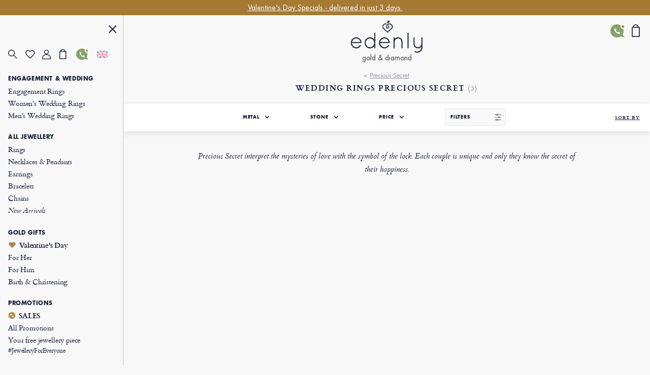

--- FILE ---
content_type: text/html; charset=UTF-8
request_url: https://en.edenly.com/diamond-wedding-rings-precious-secret/
body_size: 43510
content:
<!DOCTYPE HTML><html lang="en"><head><meta charset="UTF-8"><title>Great choice Wedding rings at the best price | Edenly</title><link rel="icon" type="image/x-icon" href="/favicon.ico" /><meta name="description" content="Discover the Precious Secret collection by Edenly!" /><meta name="robots" content="index, follow, noydir, noodp, all" /><meta name="identifier-url" content="https://en.edenly.com/" /><meta http-equiv="X-UA-Compatible" content="IE=edge,chrome=1"><meta name="viewport" content="width=device-width, initial-scale=1, maximum-scale=1, user-scalable=no"><link rel="canonical" href="https://en.edenly.com/diamond-wedding-rings-precious-secret/" /><link rel="manifest" href="/manifest.json"><meta name="mobile-web-app-capable" content="yes"><meta name="apple-mobile-web-app-status-bar-style" content="black"><meta name="apple-mobile-web-app-title" content="Edenly PWA"><meta name="msapplication-TileColor" content="#2F3BA2"><meta name="theme-color" content="transparent"><meta name="author" content="Edenly" /><meta name="copyright" content="https://en.edenly.com/" /><meta http-equiv="page-enter" content="blendtrans(duration=0.2)" /><meta http-equiv="page-exit" content="blendtrans(duration=0.2)" /><link rel="apple-touch-icon" sizes="32x32" href="https://img.edenly.com/icon-32x32.png"><link rel="apple-touch-icon" sizes="128x128" href="https://img.edenly.com/icon-128x128.png"><link rel="apple-touch-icon" sizes="144x144" href="https://img.edenly.com/icon-144x144.png"><link rel="apple-touch-icon" sizes="152x152" href="https://img.edenly.com/icon-152x152.png"><link rel="apple-touch-icon" sizes="192x192" href="https://img.edenly.com/icon-192x192.png"><link rel="apple-touch-icon" sizes="256x256" href="https://img.edenly.com/icon-256x256.png"><link rel="apple-touch-icon" sizes="512x512" href="https://img.edenly.com/icon-512x512.png"><link rel="shortcut icon" sizes="196x196" href="https://img.edenly.com/icon-192x192.png"><link rel="icon" sizes="32x32" href="https://img.edenly.com/icon-32x32.png"><link rel="icon" sizes="128x128" href="https://img.edenly.com/icon-128x128.png"><link rel="icon" sizes="144x144" href="https://img.edenly.com/icon-144x144.png"><link rel="icon" sizes="152x152" href="https://img.edenly.com/icon-152x152.png"><link rel="icon" sizes="192x192" href="https://img.edenly.com/icon-192x192.png"><link rel="icon" sizes="256x256" href="https://img.edenly.com/icon-256x256.png"><link rel="icon" sizes="512x512" href="https://img.edenly.com/icon-512x512.png"><base href="https://en.edenly.com/" /><link rel="alternate" hreflang="fr" href="https://www.edenly.com/alliance-precieux-secret/"><link rel="alternate" hreflang="de" href="https://de.edenly.com/trauringe-kostbares-geheimnis/"><link rel="alternate" hreflang="it" href="https://it.edenly.com/fedi-nuziali-prezioso-segreto/"><link rel="alternate" hreflang="es" href="https://es.edenly.com/alianzas-matrimonio-precioso-secreto/"><link rel="alternate" hreflang="en" href="https://en.edenly.com/diamond-wedding-rings-precious-secret/"><link rel="alternate" hreflang="nl" href="https://nl.edenly.com/trouwring-goud-diamant-kostbaar-geheim/"><style>@font-face{font-family:'Futuraltbook';src:url('https://img.edenly.com/fonts/futura_lt_book.eof');src:url('https://img.edenly.com/fonts/futura_lt_book.eot?#iefix') format('embedded-opentype'),url('https://img.edenly.com/fonts/futura_lt_book.woff') format('woff'),url('https://img.edenly.com/fonts/futura_lt_book.ttf') format('truetype'),url('https://img.edenly.com/fonts/futura_lt_book.svg') format('svg');font-weight:normal;font-style:normal;font-display:block;}@font-face{font-family:'Futuraltbold';src:url('https://img.edenly.com/fonts/futuralt-bold.eof');src:url('https://img.edenly.com/fonts/futuralt-bold.eot?#iefix') format('embedded-opentype'),url('https://img.edenly.com/fonts/futuralt-bold.woff') format('woff'),url('https://img.edenly.com/fonts/futuralt-bold.ttf') format('truetype'),url('https://img.edenly.com/fonts/futuralt-bold.svg') format('svg');font-weight:normal;font-style:normal;font-display:block;}@font-face{font-family:'Cardo';src:url('https://img.edenly.com/fonts/cardo-regular.eof');src:url('https://img.edenly.com/fonts/cardo-regular.eot?#iefix') format('embedded-opentype'),url('https://img.edenly.com/fonts/cardo-regular.woff') format('woff'),url('https://img.edenly.com/fonts/cardo-regular.ttf') format('truetype'),url('https://img.edenly.com/fonts/cardo-regular.svg') format('svg');font-weight:normal;font-style:normal;font-display:block;}@font-face{font-family:'Cardoitalic';src:url('https://img.edenly.com/fonts/cardo-italic.eof');src:url('https://img.edenly.com/fonts/cardo-italic.eot?#iefix') format('embedded-opentype'),url('https://img.edenly.com/fonts/cardo-italic.woff') format('woff'),url('https://img.edenly.com/fonts/cardo-italic.ttf') format('truetype'),url('https://img.edenly.com/fonts/cardo-italic.svg') format('svg');font-weight:normal;font-style:normal;font-display:block;}@font-face{font-family:'Cardobold';src:url('https://img.edenly.com/fonts/cardo-bold.eof');src:url('https://img.edenly.com/fonts/cardo-bold.eot?#iefix') format('embedded-opentype'),url('https://img.edenly.com/fonts/cardo-bold.woff') format('woff'),url('https://img.edenly.com/fonts/cardo-bold.ttf') format('truetype'),url('https://img.edenly.com/fonts/cardo-bold.svg') format('svg');font-weight:normal;font-style:normal;font-display:block;}@font-face{font-family:'learning';src:url('https://img.edenly.com/fonts/learning-curve-pro.eof');src:url('https://img.edenly.com/fonts/learning-curve-pro.eot?#iefix') format('embedded-opentype'),url('https://img.edenly.com/fonts/learning-curve-pro.woff') format('woff'),url('https://img.edenly.com/fonts/learning-curve-pro.ttf') format('truetype'),url('https://img.edenly.com/fonts/learning-curve-pro.svg') format('svg');font-weight:normal;font-style:normal;font-display:block;}.family_futuraltbook{font-family:'Futuraltbook','Open Sans',sans-serif,Tahoma;}.family_futuraltbold{font-family:'Futuraltbold','Open Sans',sans-serif,Tahoma;}.family_cardo{font-family:'Cardo','Times New Roman';}.family_cardo_italic{font-family:'Cardoitalic','Times New Roman';}.family_cardo_bold{font-family:'Cardobold','Times New Roman';}:root{font-family:'Futuraltbook','Open Sans',sans-serif,Tahoma;font-style:normal;font-weight:normal;line-height:normal;font-size:12px;color:var(--white);background-color:var(--grey);--black:#000000;--white:#ffffff;--white_break:#F5F5F5;--grey:#f8f8f8;--grey_secondary:#999;--grey_border:#C0C0C0;--gold:#c49c5c;--gold_secondary:#AD874B;--gold_prod:#fffaf2;--gold_hover:#dbbc86;--primary_black:#404040;--secondary_black:#17213a;--warning:#95001B;}.background_black{background-color:var(--black);}.color_black{color:var(--black);}.background_white{background-color:var(--white);}.color_white{color:var(--white);}.background_transparent{background-color:transparent;}.background_grey{background-color:var(--grey);}.color_grey{color:var(--grey);}.background_grey_secondary{background-color:var(--grey_secondary);}.color_grey_secondary{color:var(--grey_secondary);}.background_gold{background-color:var(--gold);}.color_gold{color:var(--gold);}.background_gold_secondary{background-color:var(--gold_secondary);}.color_gold_secondary{color:var(--gold_secondary);}.background_gold_prod{background-color:var(--gold_prod);}.color_gold_prod{color:var(--gold_prod);}.background_gold_hover{background-color:#A67A33;}.color_gold_hover{color:var(--gold_hover);}.background_primary_black{background-color:var(--primary_black);}.color_primary_black{color:var(--primary_black);}.background_secondary_black{background-color:var(--secondary_black);}.color_secondary_black{color:var(--secondary_black);}.background_warning{background-color:var(--warning);}.color_warning{color:var(--warning);}.grey_border{border-color:var(--grey_border);border-style:solid;border-width:0.5px;}.warning_border{border-color:var(--warning);border-style:solid;border-width:1px;}*,::after,::before{margin:0;padding:0;box-sizing:border-box;}html{height:100%;-webkit-text-size-adjust:100%;text-size-adjust:100%;}body.iosBugFixCaret{position:fixed;width:100%;}html, body, div, span, object, iframe,h1, h2, h3, h4, h5, h6, p, blockquote, pre,abbr, address, cite, code, del, dfn, em, img, ins, kbd, q, samp,small, strong, sub, sup, var, b, i, dl, dt, dd, ol, ul, li,fieldset, form, label, legend, table, caption, tbody, tfoot, thead, tr, th, td,article, aside, canvas, details, figcaption, figure, footer, header, hgroup, menu, nav, section, summary,time, mark, audio, video{margin:0;padding:0;border:0;outline:0;font-size:100%;vertical-align:baseline;background:transparent;}h1,h2,h3,h4,h5,h6{font-weight:normal;}*{outline:none;}a,button,input,textarea,*{-webkit-tap-highlight-color:transparent;-webkit-focus-ring-color:transparent;outline:none;}img,picture{border:0;height:auto;}article,aside,details,figcaption,figure,footer,header,hgroup,menu,nav,section{display:block;}ul, li{list-style:none;}blockquote, q{quotes:none;}a{margin:0;padding:0;font-size:100%;vertical-align:baseline;background:transparent;text-decoration:none;color:#FFF;}del{text-decoration:line-through;}table{border-collapse:collapse;border-spacing:0;}hr{display:block;height:1px;border:0;border-top:1px solid #ccc;margin:1em 0;padding:0;clear:both;}input,select{font-family:'Futuraltbook','Open Sans', sans-serif, Tahoma;letter-spacing:0;vertical-align:middle;}input[type="number"],input[type="tel"],input[type="text"],input[type="button"],input[type="submit"]{-webkit-appearance:none;-moz-appearance:none;-o-appearance:none;appearance:none;}input[type="radio"]{-webkit-appearance:radio-button;-o-appearance:radio-button;appearance:radio-button;border-radius:0;}input[type="number"]::-webkit-outer-spin-button,input[type="number"]::-webkit-inner-spin-button{-webkit-appearance:none;margin:0;}input[type="number"]{appearance:textfield;}a,button,i{cursor:pointer;}a,button{text-decoration:none;background:none;color:inherit;border:none;outline:none;font-family:inherit;font-style:inherit;font-weight:inherit;line-height:inherit;}input,select{text-decoration:none;color:#17213a;font-size:13px;border:none;outline:none;font-family:inherit;font-style:inherit;font-weight:inherit;line-height:inherit;}textarea{color:#17213a;font-size:13px;}a:focus,a:active,button:focus,button:active,input:focus,input:active,select:focus,select:active,textarea:focus,textarea:active{outline:none;outline-color:transparent!important;}.sprites{background:url(../img/sprites24.png) no-repeat;}.spr{display:inline-block;background:url(../img/sprites_v2.png) no-repeat;}.flags{background-image:url(https://img.edenly.com/flagsp.png);background-repeat:no-repeat;background-size:100% 49494%;display:inline-block;overflow:hidden;position:relative;vertical-align:middle;box-sizing:content-box;width:21px;height:14px;}.lazy-flags-fr{background-position:center 36.1441%;background-repeat:no-repeat;background-size:100% 49494%;display:inline-block;overflow:hidden;position:relative;vertical-align:middle;box-sizing:content-box;opacity:0.5;vertical-align:-1px;width:16px;height:12px;}.mb_8{margin-bottom:8px;}.mb_16{margin-bottom:16px;}.mb_24{margin-bottom:24px;}.mb_32{margin-bottom:32px;}.mb_40{margin-bottom:40px;}.mb_48{margin-bottom:48px;}.mb_56{margin-bottom:56px;}.mb_64{margin-bottom:64px;}.mb_72{margin-bottom:72px;}.mb_80{margin-bottom:80px;}.pb_8{padding-bottom:8px;}.pb_16{padding-bottom:16px;}.pb_24{padding-bottom:24px;}.pb_32{padding-bottom:32px;}.pb_40{padding-bottom:40px;}.pb_48{padding-bottom:48px;}.pb_56{padding-bottom:56px;}.pb_64{padding-bottom:64px;}.pb_72{padding-bottom:72px;}.pb_80{padding-bottom:80px;}.text_center{text-align:center;}.text_left{text-align:left;}.text_right{text-align:right;}.text_justify{text-align:justify;}.text_uppercase{text-transform:uppercase;}.text_underline{text-decoration:underline;}.hover_underline:hover{text-decoration:underline;}.fs_8{font-size:8px;}.fs_9{font-size:9px;}.fs_10{font-size:10px;}.fs_11{font-size:11px;}.fs_12{font-size:12px;}.fs_13{font-size:13px;}.fs_13_5{font-size:13.5px;}.fs_14{font-size:14px;}.fs_15{font-size:15px;}.fs_16{font-size:16px;}.fs_26{font-size:26px;}.fs_28{font-size:28px;}.fs_40{font-size:40px;}.fw_100{font-weight:100;}.fw_200{font-weight:200;}.fw_300{font-weight:300;}.fw_400{font-weight:400;}.fw_500{font-weight:500;}.fw_600{font-weight:600;}.fw_700{font-weight:700;}.fw_800{font-weight:800;}.fw_900{font-weight:900;}main{position:relative;}section{overflow:hidden;}.overflow_ellipsis{text-overflow:ellipsis;white-space:nowrap;overflow:hidden;}.wrapper_1020{max-width:1020px;margin:0 auto;}.wrapper_1000{max-width:1000px;margin:0 auto;padding:20px 2% 10px 2%;box-sizing:content-box;}.wrapper_800{max-width:800px;margin:40px auto 10px auto;padding:0 2%;box-sizing:content-box;}@media only screen and (max-width:600px){.wrapper_1000{padding:20px 0;}}.pc{display:block!important;}.mb,.imb{display:none!important;}.ipc{display:inline-block!important;}.clear{clear:both;font-size:1px;height:0!important;}.button_classic{padding:10px 30px;letter-spacing:0.15em;text-transform:uppercase;cursor:pointer;}.button_gold{background-color:var(--gold);color:var(--white);}.button_gold_hover{font-weight:400;font-size:11px;line-height:17px;border:1px solid var(--gold);color:var(--secondary_black);}.button_gold_hover:hover{background-color:var(--gold);color:var(--white);}.h2_underline{position:relative;font-family:Cardobold;text-align:center;color:#17213a;font-size:15px!important;font-style:normal;line-height:24px;letter-spacing:1.5px;text-transform:uppercase;display:flex;align-items:center;justify-content:center;width:100%;margin:60px auto 30px;padding:10px 0!important;}.h2_underline:before{content:" ";position:absolute;left:calc(50% - 16px);top:-10px;display:inline-block;width:32px;height:1px;background-color:#C49C5C;}.infosplus_after:after{content:"+";font-family:arial;background-color:var(--white);border:1px solid var(--grey_border);color:var(--black);cursor:pointer;margin:0 5px;display:inline-flex;align-items:center;justify-content:center;width:18px;height:18px;font-size:16px;line-height:18px;min-width:18px;border-radius:18px;}.infosplus_after.active:after{content:"-";}#msg_error,#msg_error2,.error_jotous{clear:both;background:#E8E4DB;text-align:left;margin:20px 0;padding:10px;color:#17213a;display:block;}#msg_error2{margin-top:0;}#msg_error a,#msg_error2 a{color:#000;}#msg_error span,#msg_error2 span,.error_jotous span{display:block;padding-left:7px;background:url(https://img.edenly.com/puce_square.gif) no-repeat 0 7px;font-size:12px;color:#8d0001;}.msg-error-on{font-family:Futuraltbook;text-align:left;display:none;font-weight:400;font-size:13px;line-height:16px;letter-spacing:0.02em;color:#95001B;padding-top:5px;clear:both}.hide{display:none;}.lien_express{font-family:'Cardoitalic';font-weight:400;text-decoration:underline;font-size:14px;padding:0 10px 0 0;line-height:22px;position:relative;color:#17213a!important;display:inline-block;}.lien_express:after{content:">";margin-left:0;display:inline-flex;background-color:transparent;line-height:normal;justify-content:center;font-family:'Cardoitalic';align-items:center;color:#10182a;position:absolute;border:1px solid transparent;height:15px;padding:3px 0 0!important;width:18px;font-style:normal;text-align:center;font-size:17px;font-weight:500;border-radius:16px;-webkit-border-radius:16px;border-radius:16px;top:3px;}.lien_express:hover,.lien_express:hover:after{color:#c49c5c!important;}.ey-logo{display:block;width:100px;margin:0 auto;text-align:center;}.ey-logo img,.eyg-logo img{width:100%!important;height:auto;display:block;}.ey-logo span{font-family:learning;letter-spacing:0;font-size:30px;text-transform:none;margin-top:-10px;display:block;color:#c49c5c;}.eyg-logo{display:block;width:120px;margin:0 auto;text-align:center;}.eyg-logo span{font-family:learning;letter-spacing:0;font-size:42px;text-transform:none;margin-top:-22px;display:inline-block;color:#c49c5c;}.eyg-logo.logo-desc-prod span{margin-top:-10px!important;display:block!important;}.lien_prod{font-family:'Cardoitalic';font-weight:400;font-size:15px;padding:0 25px 0 0;line-height:22px;position:relative;color:#17213a!important;display:inline-block;}.lien_prod:after{content:">";box-sizing:content-box;margin-left:10px;display:inline-flex;background-color:white;line-height:normal;justify-content:center;font-family:'Cardoitalic';align-items:center;color:#10182a;position:absolute;border:1px solid #d6d6d6;height:15px;padding:3px 0 0!important;width:18px;font-style:normal;text-align:center;font-size:17px;font-weight:500;border-radius:16px;-webkit-border-radius:16px;border-radius:16px;top:-1px;}.lien_prod:hover{text-decoration:none!important;color:#c49c5c!important;}.lien_prod:hover:after{color:white;background-color:#c49c5c;border-color:#c49c5c;}.infoplus{position:relative;font-family:arial;background-color:white;vertical-align:-1px;cursor:pointer;margin-left:5px;display:inline-flex;align-items:center;justify-content:center;color:#10182a;height:18px;line-height:18px;width:18px;min-width:18px;font-style:normal;text-align:center;font-size:18px;border-radius:18px;-webkit-border-radius:18px;border-radius:18px;}.infoplus:after{content:"+";box-sizing:border-box;border:1px solid #d6d6d6;display:inline-flex;background-color:white;line-height:normal;justify-content:center;font-family:'Arial';align-items:center;color:#10182a;position:absolute;height:100%;padding:0.5px 0 0 0.5px!important;width:100%;font-style:normal;text-align:center;font-size:17px;font-weight:500;border-radius:16px;-webkit-border-radius:16px;border-radius:16px;}.infoplus .plus{display:none;}.prix_plus{color:#c49c5c!important;display:inline-block;font-size:14px;font-weight:normal;vertical-align:3px;}.plus-int:before{content:"?";color:#fff;background-color:#ccc;padding-left:1px;font-family:arial;height:16px;line-height:16px;width:16px;-moz-border-radius:16px;-webkit-border-radius:16px;border-radius:16px;text-align:center;margin:0;font-size:11px;display:inline-block;font-style:normal;}.plus-int:hover:before{background-color:#dbbc86;}.lien_prod.gcentre{font-size:28px;letter-spacing:0.05em;text-transform:uppercase;margin:0 0 30px;line-height:42px;}.lien_prod.gcentre.gavis{max-width:525px;margin-bottom:0!important;}.lien_prod.gcentre:after{top:initial;bottom:16px;}.packcoldesc .lien_prod{text-transform:none;letter-spacing:0;cursor:pointer;margin-top:25px;}.btn-abonnement{cursor:pointer;display:block;font-size:11px;text-transform:uppercase;padding:0 10px;text-align:center;margin:4px 0 0;background-color:#fefaf4;border:1px solid #BD8D78;color:#666;-moz-border-radius:5px;-webkit-border-radius:5px;border-radius:5px;line-height:28px;height:28px;}.btn-abonnement.neswbtn,.btn-desabonnement.neswbtn{margin:4px 0 15px 0;}.btn-abonnement:hover{background-color:white;}.btn-desabonnement{cursor:pointer;display:block;border:none;font-size:11px;text-decoration:underline;padding:0;text-align:center;margin:4px 0 0;background-color:white;line-height:18px;height:18px;}.btn-desabonnement:hover{text-decoration:none;}#container.standard,#container.order{padding:0!important;margin:0!important;}.greentxt,.green-txt{color:#0ab21b!important;}.orangetxt{color:orange!important;}.blacktxt{color:#000!important;}.redtxt{color:#F00!important;}.whitetxt{color:#f8f8f8!important;}.goldtxt{color:#c49c5c!important;}.msg-info{color:#090;font-family:Futuraltbook;padding:0 2%;}.blink{-webkit-animation:clignoter 0.5s infinite alternate;animation:clignoter 0.5s infinite alternate;}@-webkit-keyframes clignoter{0%{opacity:1;}100%{opacity:0;}}@keyframes clignoter{0%{opacity:1;}100%{opacity:0;}}.lien-btn{width:48%;float:left;text-align:center;overflow:hidden;padding:20px 1% 5px;}.lien-btn a{color:#17213a;display:block;margin:5px 0 15px 0;}.lien-btn .lien-btn-txt{color:#17213a;display:block;margin:5px 0 0;font-size:12px;}.lien-btn a:after,.lien-btn .lien-btn-txt:after{content:" ";top:5px;position:relative;margin:0 auto;display:block;width:80px;height:1px;background-color:#17213a;visibility:visible;}.lien-btn a:hover,.lien-btn:hover{text-decoration:none!important;}.lien-btn a:hover:after,.lien-btn:hover .lien-btn-txt:after {background-color:#c49c5c;}@media only screen and (max-width:600px){.pc,.ipc{display:none!important;}.mb{display:block!important;}.imb{display:inline-block!important;}.lien_prod.gcentre{font-size:20px;line-height:28px;margin:0;}.lien_prod.gcentre:after{bottom:8px;}.safari input,.safari select{font-size:14px;}.safari textarea{font-size:14px;}}.sprites{background:url('https://img.edenly.com/sprites24.png') no-repeat;}.icon_star_fav{width:26px;height:22px;background-position:-396px -2px!important;display:inline-block;}.icon_star_fav:hover,.icon_star_fav.active{background-position:-396px -23px!important;}.icon_nav{margin:0;display:block;width:40px;top:7px;height:36px;cursor:pointer;z-index:9999;background:url("https://img.edenly.com/sprites24.png") no-repeat;background-position:-4px -2px;}.icon_nav.cblue{background-position:-45px -2px;}.icon_nav_close{margin:3px 0 0 5px;display:flex;align-items:center;justify-content:center;width:40px;height:36px;z-index:9999;}.icon_cart{display:inline-flex;width:12px;height:17px;background-position:-570px -142px;margin-left:1px;vertical-align:-2px;justify-content:center;align-items:center;}.isearch{display:inline-block;width:18px;height:19px;background-position:-428px -4px;vertical-align:-3px;cursor:pointer;}.ifavoris{display:inline-block;width:16px;height:14px;background-position:-430px -31px;margin-left:1px;vertical-align:1px;}.user2{display:inline-block;width:15px;height:14px;background-position:-430px -55px;margin-left:1px;vertical-align:1px;}.ipanier{display:inline-block;width:12px;height:17px;background-position:-433px -104px;margin-left:1px;vertical-align:0;}.icontact{display:inline-block;width:15px;height:18px;background-position:-431px -77px;margin-left:1px;vertical-align:-2px;}.ilocal{display:inline-block;width:14px;height:20px;background-position:-560px -88px!important;vertical-align:-3px;margin-right:4px;}.ilocalc{display:inline-block;width:25px;height:25px;background-position:-582px -4px!important;vertical-align:-8px;}.ilocalgold{background:url(../img/ico-localisation-gold.png) no-repeat;display:inline-block;width:13px;height:19px;background-size:100%;vertical-align:-3px;margin-right:6px;}.ilocalgray{background:url(../img/ico-localisation.png) no-repeat;display:inline-block;width:11px;height:17px;background-size:100%;vertical-align:-3px;margin-right:6px;}.itel,.iwhatsapp,.ienvel,.imessenger,.ichat,.icalendrier,.ivideo,.ipartage,.icoeur{display:inline-block;width:42px;height:42px;}.itel{background-position:-5px -168px!important;}.iwhatsapp{background-position:-110px -168px!important;}.ienvel{background-position:-58px -168px!important;}.imessenger{background-position:-162px -168px!important}.ichat{background-position:-324px -166px!important;}.icalendrier{background-position:-216px -168px!important;}.ivideo{background-position:-268px -168px!important;}.ipartage{background-position:-372px -167px!important;}.icoeur{background-position:-416px -167px!important;}.ifiltre{display:inline-block;width:18px;height:26px;background-position:-588px -48px;vertical-align:-9px;cursor:pointer;}.spr_heart{width:19px;height:17px;background-position:-34px -5px;}.spr_user{width:17px;height:19px;background-position:-5px -34px;}.spr_check{width:9px;height:9px;background-position:-87px -30px;}.spr_cart{width:14px;height:20px;background-position:-63px -5px;}.spr_percent{width:15px;height:15px;background-position:-87px -5px;}.spr_close{width:16px;height:16px;background-position:-32px -34px;}.spr_search{width:19px;height:19px;background-position:-5px -5px;}@media only screen and (max-width:768px){.icon_star_fav{display:none;}}.bandeau_advertising{display:none;width:100%;height:30px;line-height:30px;position:relative;z-index:999;overflow:hidden;}.bandeau_advertising.active{display:flex;justify-content:center;}.defile{white-space:nowrap;line-height:30px;color:white;}.defile2{display:none;}a.bandeau_advertising{cursor:default;}a.bandeau_advertising.link_hover{text-decoration:underline;cursor:pointer;}a.bandeau_advertising.link_hover:hover{text-decoration-color:#c49c5c;}.nav_bar{margin-left:0;margin-top:0;top:initial;max-width:100%;width:100%;height:60px;position:fixed;z-index:99;}.nav_bar.active{border-bottom:1px solid var(--grey_border);background-color:var(--grey);color:var(--secondary_black);z-index:999;}.nav_bar>div{max-width:1020px;margin:0 auto;width:100%;height:100%;display:flex;align-items:center;justify-content:space-between;position:relative;}.nav_bar>div>button:first-of-type{display:flex;align-items:center;visibility:visible;}.nav_bar>div>button:first-of-type>span{margin-right:10px;}.nav_bar.active>div>button:first-of-type>span{background-position:-3px -40px;}.nav_bar>div>div{position:absolute;left:50%;visibility:hidden;transform:translateX(-50%);}.nav_bar.active>div>div{visibility:visible;}.nav_bar>div>div>a{display:block;width:70px;margin:auto;text-align:center;line-height:7px;}.nav_bar>div>div>a>img{width:100px;margin-left:-8px;}.nav_bar>div>a:last-of-type{padding:0 12px;}.nav_bar.active #txt_menu{color:var(--secondary_black);}.nav_bar .js_nav_trigger_close{display:none;}.nav_links_pictos .btn_contact img{vertical-align:-4px;}.nav_links_pictos .btn_contact:hover{opacity:0.75;}.nav_links_pictos>button,.nav_links_pictos>a{display:flex;align-items:center;width:16%;}.lico-flag{width:20%;display:flex;justify-content:space-evenly;align-items:center;}.nav_links_pictos>a .spr_check{vertical-align:0;margin:5px 0 0 -5px;}.gmenu.btn_contact img{vertical-align:-6px;margin-right:4px;}nav{position:fixed;opacity:0;left:0;top:initial;height:100vh;width:15%;z-index:999;border-right:1px solid var(--grey_border);transform:translateX(-100%);padding-top:0;display:flex;flex-direction:column;}nav.active{transform:translateX(0%);}nav>button:first-of-type{display:block;margin:20px 5% 0 auto;}.nav_links{padding:15px 6.65% 40px;overflow-y:auto;}.nav_links::-webkit-scrollbar{display:none;}.nav_links>a{font-family:Cardo;padding:2px 0;display:block;align-items:center;font-size:14px;letter-spacing:-0.15px;font-weight:400;line-height:20px;letter-spacing:-0.15px;color:#17213a;}.nav_links>a.mtitle{padding:8px 0 4px;font-family:Futuraltbold;font-weight:500;font-size:11px;letter-spacing:0.6px;line-height:18px;text-transform:uppercase;cursor:default;}.nav_links>a.mtitle.hover_underline{cursor:pointer;}.nav_links>a i{margin-right:5px;vertical-align:-2px;}.nav_links>a.color_gold{color:#AD874B!important;}.nav_links>a.btn_contact{padding-top:5px;text-transform:uppercase;font-family:Futuraltbold;font-size:11px;letter-spacing:0.6px;line-height:25px;}.nav_links>a:hover{color:#AD874B;}.nav_links>a.redhover{color:#D40000;}.nav_links>a.redhover:hover{color:#D40000!important;}.nav_links>a.mtitle:hover{color:#17213a!important;}.nav_links>a.mtitle.hover_underline:hover{color:#AD874B!important;}.nav_links>a.ancre{display:none;}.nav_links>.separator{height:1px;border-bottom:1px solid var(--grey_border);margin:17px 0 9px;}.nav_links>.bseparator{height:1px;margin:6px 0;}.nav_links>a .mtag{letter-spacing:-0.12px;font-size:12px;}.nav_links>a .mitalic{font-family:Cardoitalic;}.nav_links>a .mgras{font-family:Cardobold;}.nav_links>a .mgras img,.nav_links>a .mgras svg{vertical-align:-2px;margin-right:6px;}.nav_links_pictos{display:flex;align-items:center;position:relative;justify-content:flex-start;flex-wrap:wrap;margin:10px 0 20px;}.mcoeur{display:inline-block;width:17px;height:18px;background:url('https://img.edenly.com/coeur.png') no-repeat left 0;background-size:100%;}nav.active~header>.nav_bar>div>button:first-of-type{visibility:hidden;}nav.active~main{margin-left:15%;}nav.active~header>.nav_bar{margin-left:15%;width:85%;}.breadcrumb,.breadcrumb a{color:#8D95A5;}.breadcrumb a:hover{text-decoration:underline;}.index .breadcrumb a{text-decoration:underline!important;}.index .breadcrumb a:hover{text-decoration:none!important;}.breadcrumb li{display:inline-block;margin:0 2px;color:#8D95A5;}.breadcrumb li:first-child{margin:0 2px 0 0;}.breadcrumb li:last-child,.slashmob,#itbprdv,#ibrdv{display:none;}@media only screen and (max-width:1500px){nav.active~main{margin-left:19%;}nav.active~header>.nav_bar{margin-left:19%;width:81%;}nav{width:19%;}}@media only screen and (max-width:1000px){nav.active~main{margin-left:23%;}nav.active~header>.nav_bar{margin-left:23%;width:77%;}nav{width:23%;}}@media only screen and (max-width:768px){.nav_active{overflow-y:hidden;}.nav_active::after{content:"";position:fixed;top:0;left:0;width:100%;height:100%;background-color:var(--black);opacity:60%;z-index:998;}nav{width:80%;max-width:400px;}nav.active~header>.nav_bar{margin-left:0;width:100%;}.nav_links{padding:10px 10px 120px;}.nav_links>a{padding-top:4px;padding-bottom:1px;line-height:26px;font-size:16px;}.nav_links>a.mtitle{padding-top:10px;font-size:13.5px;line-height:18px;}.nav_active .nav_bar .js_nav_trigger_close{display:inline-block;}.nav_bar #txt_menu,.nav_active .nav_bar .js_nav_trigger_open,.js_nav .js_nav_trigger_close{display:none;}.nav_temp.nav_active{overflow-y:auto!important;}.nav_temp.nav_active::after,.nav_temp nav,.nav_temp.nav_active .nav_bar .js_nav_trigger_close{display:none!important;}.nav_temp.nav_active .nav_bar .js_nav_trigger_open{display:inline-block!important;visibility:visible!important;}.nav_temp main{margin-left:0!important;}}@media only screen and (max-width:600px){.nav_bar>div>button:first-of-type>p{visibility:hidden;}}#glang{color:#17213a;height:22px;text-decoration:none;margin-top:7px;vertical-align:top;width:100%;border:1px solid #999;margin:8px 0;}.type-langue{margin:3px 0 0;text-transform:uppercase;}.select-langue{font-size:12px;height:22px;background:url(https://img.edenly.com/ico-fleche.svg) no-repeat right 4px center transparent;color:#000;padding:3px 20px 3px 3px;border:none;border:1px solid #8a8a8a;-webkit-appearance:none;-moz-appearance:none;-o-appearance:none;appearance:none;cursor:pointer;}.select-langue::-ms-expand{display:none;}.select-langue{background:none\9;padding:1px 5px 1px 0\9;}.select_language{color:#000;text-align:left;position:absolute;border:1px solid #AAA;background-color:#fff;padding:13px 14px 4px;z-index:99999;width:100%;left:0;top:28px;line-height:1!important;}#btn_language,#btn_language_mob{cursor:pointer;display:flex;align-items:center;}#language_flag,#language_flag_mob{cursor:pointer;position:relative;}#language_flag:before,#language_flag_mob:before{content:"";position:absolute;width:100%;height:100%;top:0;left:0;background-size:cover;z-index:1;background-color:rgba(248,248,248,.6);}#box-search{display:none;width:100%;background-color:#fff;z-index:99990;position:absolute;top:0;border-bottom:1px solid #ddd;}.pre-search,.list-search{display:none;z-index:99990;text-align:left;position:absolute;top:39px;left:50%;-webkit-transform:translateX(-50%);transform:translateX(-50%);width:calc(50% + 24px);color:#17213a;background-color:#fff;}.close-search{display:inline-block;right:0;background-position:-46px -42px;width:40px;height:36px;cursor:pointer;position:absolute;z-index:99990;}.desc-prod-search{float:left;width:calc(100% - 95px);display:block;padding:20px 0 0;}.respc,.resmob{height:calc(100vh - 66px);overflow-y:auto;position:relative;display:none;z-index:60;width:96%;padding:15px 2%;color:#5c6069;font-size:12px;text-transform:none;text-align:left;}#picto_gift span,#picto_bag span,#home-panier span{display:none;color:#c49c5c;height:12px;line-height:18px;text-align:center;margin:-18px 0 0;font-size:10px;font-style:normal;}#header-contact{position:absolute;right:44px;display:flex;top:18px;}#header-contact:hover .contact-icon{background-color:#9DB888;}#header-contact:hover .contact-icon::after{border-bottom-color:#9DB888;}.contact-icon{background:url("../img/ico-tel-blanc.svg") no-repeat left 7px center transparent;min-width:26px;padding-left:26px;height:26px;background-color:#83A36B;border-radius:26px;position:relative;display:inline-flex;align-items:center;justify-content:center;}.contact-icon.ico-nav{min-width:22px;height:22px;border-radius:22px;padding-left:22px;background-position:center center;background-size:11px;}.contact-icon.ico-nav-link{min-width:18px;height:18px;border-radius:18px;padding-left:18px;background-position:center center;background-size:9px;margin-right:6px;vertical-align:-3px;}.contact-icon::after{content:"";position:absolute;bottom:-1.5px;right:-2px;width:0;height:0;transform:rotate(129deg);border-left:4px solid transparent;border-right:4px solid transparent;border-bottom:10px solid #83A36B;}.notif{position:absolute;top:0;right:-3px;width:9px;height:9px;background-color:#AD874B;border-radius:50%;border:1.5px solid #f8f8f8;}.contact-icon.ico-nav .notif{width:8px;height:8px;}.contact-icon.ico-nav-link .notif{width:7px;height:7px;}.contact-txt{overflow:hidden;width:0;transition:width 1s ease-in-out;font-family:Futuraltbold;font-size:9px;text-transform:uppercase;color:#fff;}.anim .contact-txt{width:60px;}#header-panier span{display:none;font-family:'Futuraltbook';font-style:normal;color:#c49c5c;padding-top:0;padding-left:0;height:20px;line-height:22px!important;margin:5px 0 0;background-color:transparent;width:100%;vertical-align:super;text-align:center;font-size:10px;}.hipanier{display:inline-block;width:16px;height:25px;background:url("https://img.edenly.com/ico-panier.svg") no-repeat top left transparent;background-size:100%;margin-left:1px;vertical-align:-10px;}.nav_bar:not(.active) .hipanier.wfilter span{background-color:#070707!important;color:#3b63a3!important;}.nav_bar:not(.active) .hipanier.wfilter{filter:invert(100%);-webkit-filter:invert(100%);}.tick{display:none;color:#c49c5c;padding-left:0;vertical-align:10px;height:12px;line-height:12px;text-align:center;margin:0;font-size:8px;margin-left:-5px;}@media only screen and (max-width:768px){#box-search{position:fixed;left:0;}}@media screen and (max-width:600px){.resmob{padding:15px 2% 80px;height:calc(100vh - 131px);}.pre-search,.list-search{width:calc(68% + 24px);}.close-search{background-position:-243px 5px;}}.info-icon{background-color:#fff;color:#8D95A5!important;border:0.5px solid #8D95A5;border-radius:50%;cursor:pointer;margin-left:6px;font-weight:bold;display:inline-flex!important;font-size:7px;padding:0.4px 0 0 0.4px!important;width:10px;height:10px;font-family:arial;line-height:1;justify-content:center;align-items:center;}#moteur ul li span .info-icon{vertical-align:1px;}.tricheck .info-icon{vertical-align:1.5px;}.info-icon.active,.info-icon:hover{background-color:#8D95A5;color:white!important;}.tooltip{font-family:Futuraltbook;white-space:normal;line-height:normal;text-transform:none;font-size:11px;position:absolute;top:36px;left:0;width:280px;background:#f8f8f8;border:1px solid #ccc;box-shadow:0 2px 8px rgba(0,0,0,0.2);padding:15px;border-radius:8px;display:none;z-index:1000;text-align:justify;}#moteur ul li span .tooltip{top:25px;}.tricheck .tooltip{top:30px;}.tooltip::before{content:"";position:absolute;top:-10px;left:20px;border-width:10px;border-style:solid;border-color:transparent transparent white transparent;}.tooltip-link,.tooltip-link-iframe{font-family:Cardobold;letter-spacing:1.5px;padding:10px 0 0 !important;font-size:10px;display:block;margin-top:10px;text-align:center;font-weight:bold;color:#2c2c3e;text-decoration:none;text-transform:uppercase;}.tooltip-link:hover,.tooltip-link-iframe:hover{text-decoration:underline!important;}@media only screen and (max-width:768px){.tooltip{max-width:100%;}}.bloc_slider{position:relative;}.content_slider{line-height:1;text-align:center;overflow-x:scroll;overflow-y:hidden;white-space:nowrap;scrollbar-width:none;-webkit-overflow-scrolling:touch;-ms-overflow-style:none;}.content_slider::-webkit-scrollbar{width:0;display:none;background:0 0;background-color:transparent;}.slider_button{position:absolute;z-index:1;color:var(--secondary_black);background-color:var(--white);border:0.5px solid var(--grey_border);border-radius:50%;font-size:20px;line-height:38px;letter-spacing:0;width:40px;height:40px;text-align:center;display:none;justify-content:center;align-items:center;visibility:hidden;}.slider_button.active{visibility:visible;}.slider_button::after{content:"";display:inline-block;width:12px;height:12px;border-top:1px solid var(--secondary_black);border-right:1px solid var(--secondary_black);transform:rotate(45deg);margin-right:5px;}.slider_button.left::after{transform:rotate(-135deg);margin-right:-5px;}@media (hover: hover) and (pointer: fine){.slider_button:hover{background-color:var(--gold);outline-color:var(--gold);border:0.5px solid var(--gold);}.slider_button:hover::after{border-color:var(--white);}}.slider_button::-moz-selection,.slider_button::selection{background-color:transparent;}.unit_slide{text-align:left;}.unit_slide>div{position:relative;}.cat-endflash{border-radius:5px;z-index:101;margin-left:3px;font-family:'Futuraltbold';display:inline-block;padding:2px 7px!important;font-weight:400;font-size:10px;line-height:18px;background-color:#fff;color:#713D32;text-align:center;text-transform:uppercase;}.tab-type{display:flex;flex-wrap:wrap;width:90%;justify-content:center;text-align:center;padding:15px 0 5px;list-style:none;margin:0 auto;color:#17213a;}.tab-type span{font-family:'Cardobold';position:relative;white-space:normal;width:160px;text-align:center;display:inline-block;letter-spacing:1.6px;text-transform:uppercase;font-size:14px;line-height:28px;border-bottom:1px solid transparent;cursor:pointer;display:inline-block;margin:0 0 20px 0;}.tab-type span:before{content:" ";position:absolute;left:calc(50% - 40px);bottom:0;display:inline-block;width:80px;height:1px;background-color:#C49C5C;visibility:hidden;}.tab-type span.active:before,.tab-type span:hover:before{visibility:visible;}.tab-type span.active,.tab-type span:hover{color:#AD874B;}.tab-type span.active{cursor:default!important;}.tab-type{line-height:36px!important;white-space:normal!important;}.cont-type{display:none;padding-bottom:30px;}.cont-type.active{display:block;}.section_essential_slider_container.tab-type>.slider_button{top:60px!important;}.tab-type .section_essential_slider{justify-content:flex-start;}@media screen and (max-width:600px){.home-collection .content_slider,.visuel-carusel .content_slider{overflow-x:hidden;}.visuel-carusel .unit_slide{width:100%!important;}.slider_button{width:40px;height:40px;line-height:40px;}.tab-type{margin:0 auto 20px;}.cont-type{margin:0 10px;}}.section_selection_cards{display:flex;column-gap:10px;row-gap:20px;margin-top:25px;}.section_selection_card{flex:1;display:block;}.section_selection_card>img{width:100%;}.section_selection_card>div{position:relative;margin:-60px auto 0;width:75%;padding:36px 10%;text-align:center;box-shadow:0 1px 5px rgba(24, 32, 35, .05);}.section_selection_card>div>h3{font-size:14px;line-height:20px;letter-spacing:0.1em;margin-bottom:15px;}.section_selection_card>div>h3>img{display:inline-block;width:auto;}.section_selection_card>div>h4{display:flex;padding:0 10px 20px;min-height:45px;font-weight:normal;box-sizing:content-box;flex-wrap:nowrap;justify-content:center;align-items:center;}.section_selection_card:hover>div>button{background-color:var(--gold);color:var(--white);}@media only screen and (max-width:600px){.section_selection_card>div>h3{font-size:13px;}}@media only screen and (max-width:479px){.section_selection_cards{flex-direction:column;}}.section_selection_decouvrir{display:flex;text-align:center;}.section_selection_decouvrir_card{flex:1;display:block;position:relative;margin:2px;}.section_selection_decouvrir_card>img{width:100%;vertical-align:bottom;height:100%;}.section_selection_decouvrir_card>span{position:absolute;top:10%;width:100%;left:50%;transform:translateX(-50%);}.section_selection_decouvrir_card>h3{position:absolute;bottom:14%;font-family:Cardobold;font-size:22px;line-height:16px;width:100%;}.section_selection_decouvrir_card>h3.txtbleu{color:#17213a}.section_selection_decouvrir_card>h3.txtblanc{color:#fff;text-shadow:0 4px 4px rgba(0, 0, 0, 0.15);}.section_selection_decouvrir_card>h3:after{content:" ";display:inline-block;position:absolute;width:50px;height:1px;bottom:-18px;background-color:#fff;left:50%;transform:translateX(-50%);}.section_selection_decouvrir_card>h3.txtbleu:after{background-color:#17213a;}@media only screen and (max-width:600px){.section_selection_decouvrir_card>h3{font-size:18px;}.section_selection_decouvrir_card>span>img{width:90px;}}.section_jewelry picture,.section_jewelry img{display:block;width:100%;}.consent-type-titre span{width:calc(100% - 6.4em);}@media only screen and (max-width:600px){.consent-btn-gestion,.consent-btn-rejeter,.consent-btn-valider,.consent-btn-select{padding:10px 2%;width:calc(96% - 2px);margin-left:0;}}.fbox-boutique{display:flex;border-top:0.5px solid #ddd;border-bottom:0.5px solid #ddd;align-items:center;padding:0;margin:0 0 30px;background-color:white;flex-wrap:wrap;}.fbox-boutique.rvp-categ{margin:30px 0 80px!important;background-color:transparent;border:0.5px solid #ddd;}.mgeoloc,.fgeoloc,.pgeoloc,.bgeoloc{display:none;}.fbox-desc{font-family:'Cardo';width:50%;padding:30px 5% 0;color:#10182a;text-align:center;}.fbox-desc p a{color:#10182a!important;}.fbox-desc p a:hover{text-decoration:underline;}.fbox-desc p{padding:0 0 15px 0;font-weight:400;font-size:14px;line-height:20px;}.fbox-img{width:50%;margin:0;padding:0;text-align:center;position:relative;}.fbox-img img{height:auto!important;width:100%;vertical-align:bottom;}.fbox-titre{position:relative;font-family:'Cardobold';padding:3px 0 10px;margin:0 auto;color:#000;font-size:28px;line-height:50px;text-align:center;}.fbox-titre:before{content:" ";position:absolute;left:calc(50% - 25px);top:0;display:inline-block;width:50px;height:1px;background-color:#C49C5C;}.fbox-desc .lien-btn-txt{font-family:'Futuraltbook';font-weight:400;font-size:12px;line-height:17px;letter-spacing:0.2em;}.ont-btn-rdv{cursor:pointer;display:inline-block;font-family:Futuraltbook;color:white!important;margin:15px 0 35px;text-decoration:none!important;font-size:11px;font-style:normal;font-weight:400;line-height:normal;letter-spacing:1.8px;text-transform:uppercase;background-color:#8D947A;color:white;padding:12px 45px;}.ont-btn-rdv:hover{background-color:#587055;}.ont-stitre-boutique{color:#AD874B;font-family:Cardobold;font-size:15px;letter-spacing:1.5px;text-transform:uppercase;margin-bottom:15px;}.ont-psoustitre{color:#AD874B;font-family:'Cardoitalic';font-size:15px;line-height:20px;text-align:center;letter-spacing:0.3px;padding:0 0 15px;}.ont-psoustitre a{color:#AD874B!important;}.ont-titre-txt{position:absolute;text-align:center;font-family:'Cardobold';text-shadow:0 0 64px rgba(0, 0, 0, 0.25);font-size:32px!important;line-height:40px;color:#fff!important;display:flex;align-items:center;justify-content:center;top:0;width:100%;height:100%;left:0;}.ont-titre-txt:before{content:" ";position:absolute;left:calc(50% - 25px);display:inline-block;width:50px;height:1px;margin-bottom:50px;background-color:#fff;}.ont-nom-boutique{color:#000;text-align:center;font-family:Cardobold;font-size:25px;font-style:normal;line-height:50px;}.rvp-boutique-stitre{font-family:'Cardobold';font-size:10px;line-height:15px;letter-spacing:0.3em;text-transform:uppercase;color:#17213A;padding:0;}.rvp-boutique-desc{font-family:Cardo;font-size:14px;padding:20px 0 10px!important;}.rvp-boutique-desc i{font-family:Cardoitalic;}.rvp-boutique-desc-gold{font-family:'Cardobold';font-size:17px!important;line-height:28px!important;color:#c49c5c;padding:20px 0 0!important;}.txtbandeau{display:none;}@media only screen and (max-width:600px){.fbox-boutique{padding:20px 15px 0!important;}.fbox-desc{padding:40px 5% 0;width:100%;}.fbox-img{width:100%;}}.contenu_page{padding:10px 2% 0;color:#333;}.soustitre{color:#000;padding:0 2%;}.soustitre a{color:#000;}.titre_page_contenu{color:#000;padding:0 2%;margin:25px 0 10px;width:96%;position:relative;text-align:center;}.popup .titre_page_contenu{width:100%!important;}.title-line{position:relative;font-family:Cardobold;text-align:center;color:#17213a;font-size:15px!important;font-style:normal;line-height:24px;letter-spacing:1.5px;text-transform:uppercase;display:flex;align-items:center;justify-content:center;width:100%;margin:80px auto 30px;padding:10px 0!important;}.title-line.pc-letitre{margin:45px auto 0 !important;padding-bottom:0!important;}.module_cat .title-line{margin-top:40px!important;}.title-line:before{content:" ";position:absolute;left:calc(50% - 16px);top:-10px;display:inline-block;width:32px;height:1px;background-color:#C49C5C;}.title-line-left{position:relative;font-family:Cardobold;text-align:center;color:#17213a;font-size:15px!important;font-style:normal;line-height:24px;letter-spacing:1.5px;text-transform:uppercase;display:flex;align-items:center;justify-content:flex-start;width:100%;margin:50px auto 30px;padding:10px 0!important;}.title-line-left span{background-color:white;z-index:1;padding-right:5px;}.title-line-left:before{content:" ";z-index:0;position:absolute;left:0;top:50%;display:inline-block;width:100%;height:.5px;background-color:#bcbcbc;}.titre_page_contenu .title-line>span{background-color:white!important;}p.title-line,.titre_page_contenu .title-line{margin:40px 0 0!important;}.titre_page_contenu h1{text-align:center!important;}.bordure{border-bottom:1px solid #ccc;padding-bottom:10px;}.contenu_page a{color:#333;}.contenu_page .pav1_col a,.contenu_page .mpav1_col a,.contenu_page .pav2_col a,.contenu_page .mpav2_col a{color:#ccc;}.contenu_page a:hover{text-decoration:underline;}.contenu_page h2, h2.page_titre_bloc{color:#333;font-size:16px;padding:10px 0 5px;}.inter_lien a{color:#333;line-height:20px;}.titre_partagez{font-size:16px;padding:15px 0 10px;}.lien_partagez{background-color:#17213a;margin-left:0;width:auto;padding-left:8px;margin-bottom:10px;margin-right:10px;}.marge-img{margin-right:10px;}#anim-blog{display:none;}.titre-decouvrir{text-transform:uppercase;}.pgr-titres{line-height:24px!important;white-space:normal!important;}.pgr-titres span{display:inline-block;}.section_categorie_slider_container{position:relative;display:flex;justify-content:center;margin:0 0 10px;}.section_categorie_slider_container>.slider_button{top:calc(50% - 36px);}.section_categorie_slider_container>.slider_button.left{left:0;}.section_categorie_slider_container>.slider_button.right{right:0;}.section_categorie_slider{display:flex;column-gap:10px;justify-content:flex-start;margin-top:0;}.section_categorie_slider a{width:150px;flex:none;display:block;background-color:#F3ECE6;border:1px solid transparent;}.section_categorie_slider a>img{max-width:100%;width:100px;height:100px;margin-top:5px;}.section_categorie_slider a>h3,.section_categorie_slider a>h2{white-space:normal;font-size:10px;display:flex;align-items:center;justify-content:center;text-align:center;color:var(--secondary_black);height:24px;line-height:14px;font-family:Cardobold;letter-spacing:1.05px;text-transform:uppercase;margin-bottom:12px;padding:0 6%;}.section_categorie_slider a.uactive,.section_categorie_slider a:hover{border:1px solid#AD874B;}.section_categorie_slider a.uactive{cursor:default;}@media only screen and (max-width:1000px){.pgr-titres{white-space:nowrap!important;}}@media only screen and (max-width:600px){.title-line-left{margin:20px auto 30px;padding:5px 0!important;}.title-line-left:before{top:initial;bottom:0;}.section_categorie_slider{column-gap:5px;}.section_categorie_slider a{width:100px;}.section_categorie_slider a>img{width:80px;height:80px;}.section_categorie_slider a>h3,.section_categorie_slider a>h2{font-size:8px;line-height:12px;}}.section_collection_slider_container>.slider_button{top:40%;}.section_collection_slider_container>.slider_button.left{left:5px;}.section_collection_slider_container>.slider_button.right{right:5px;}.section_collection_slider_container{position:relative;margin-left:-5px;width:calc(100% + 10px);}.section_collection_slider{display:flex;margin:25px auto 0 auto;overflow:auto;}.section_collection_slide{width:33.33%;padding:0;flex:none;display:block;box-sizing:content-box;}.section_collection_slide>img{width:98%;padding:0 1%;box-sizing:content-box;}.section_collection_slide>h3{margin-top:24px;}.section_collection_slide>h3::after{content:"";display:block;width:80px;height:1px;background-color:var(--secondary_black);margin:5px auto 0 auto;visibility:hidden;}.section_collection_slide:hover>h3::after{visibility:visible;}@media only screen and (max-width:600px){.section_collection_slider{margin:25px 0 0;}.section_collection_slider_container{margin:0 auto;width:calc(100% - 84px);}.section_collection_slide{width:100%;padding:0;}.section_collection_slider_container>.slider_button.left{left:-42px;}.section_collection_slider_container>.slider_button.right{right:-42px;}.section_collection_slide>img{width:94%;padding:0 3%;}}.section_thisweek>div.wrapper_1000{padding:40px 2%;}.section_thisweek_container{padding:10px 0 45px;margin:0 auto;}.section_thisweek_container>h2{letter-spacing:0.134em;padding:0 30px;}.section_thisweek_cards{padding:0 10px 55px;width:100%;margin:0 auto;display:flex;flex-wrap:nowrap;justify-content:space-between;column-gap:10px;}.section_thisweek_cards.bpad{padding:0 10px 35px!important;}.section_thisweek_card{width:25%;position:relative;display:block;}.section_thisweek_card>i{position:absolute;padding:0;bottom:10px;right:0;}.section_thisweek_card>img{width:100%;}.section_thisweek_card>p{line-height:26px;margin:5px 0;text-align:left;font-weight:bold;}.section_thisweek_card>p>span{display:inline-block;line-height:20px;margin-left:7px;padding:2px 3px;border-radius:3px;}.section_thisweek_container p.note,.section_thisweek_container form{width:98%;max-width:430px;margin:0 auto;}.section_thisweek_container>p:first-of-type{margin-bottom:3px;}.section_thisweek_container form{margin:15px auto 11px;}.section_thisweek_container form>p>input[type=text]{height:34px;line-height:20px;padding:7px 1% 7px;width:65%;border-color:#ddd;border-right:none;box-sizing:border-box;}.section_thisweek_container form>p>input[type=submit]{border:1px solid var(--gold_hover);color:white;font-size:13px;border-radius:0;background-color:var(--gold_hover);padding:2px 25px;cursor:pointer;font-weight:normal;height:34px;margin-top:0;margin-left:0;text-transform:uppercase;}.section_thisweek_container form>p>input[type=submit]:hover{background-color:var(--gold_secondary);border:1px solid var(--gold_secondary);}.reste_titre{font-size:26px;line-height:30px;margin-bottom:20px!important;}@media screen and (max-width:600px){.section_thisweek_container form>p>input[type=text]{border-right:0.5px solid #ddd;}.section_thisweek_container{padding:10px 0 30px;}.section_thisweek>div.wrapper_1000{padding:40px 0;}.section_thisweek_cards{padding:0 10px 50px;max-width:400px;flex-wrap:wrap;}.section_thisweek_cards.bpad{padding:0 10px 30px!important;}.section_thisweek_card{width:calc(50% - 5px);margin:0;}.section_thisweek_container form>p>input[type=text],.section_thisweek_container>form>p>input[type=submit]{width:100%;}.section_thisweek_container form>p>input[type=submit]{margin-top:5px;margin-left:0;}.reste_titre{font-size:20px!important;line-height:20px;margin-bottom:10px!important;}}.section_essential_slider_container>.slider_button{top:84px;}.section_essential_slider_container>.slider_button.left{left:-20px;}.section_essential_slider_container>.slider_button.right{right:-20px;}.section_essential_slider{display:flex;column-gap:20px;overflow:auto;margin-top:40px;}.section_essential_slide{width:235px;flex:none;display:block;}.section_essential_slide>div>img{width:150px;height:150px;margin:30px auto;}.section_essential_slide>h3{line-height:23px;letter-spacing:0.05em;padding-right:25px;padding-top:5px;position:relative;}.section_essential_slide>h3>i{padding:10px;position:absolute;right:0;}.section_essential_slide>h4{line-height:14px;letter-spacing:0.08em;}.section_essential_slide>p{line-height:26px;margin-top:7px;letter-spacing:.08em;}.section_essential_slide>p>span{display:inline-block;line-height:20px;margin-left:7px;padding:2px 3px;border-radius:3px;}.section_essential_slide>p>span.prix-pslide{margin-left:0;}.section_essential_slide>p>span.txt-sold{color:#c49c5c!important;line-height:1.3!important;padding:0;margin:0;}@media only screen and (max-width:1024px){.section_essential_slider_container>.slider_button.left{left:-4px;}.section_essential_slider_container>.slider_button.right{right:-4px;}}@media only screen and (max-width:768px){.section_essential_slide>h3{padding-right:0!important;}}@media only screen and (max-width:600px){.section_essential_slide{width:210px;}.section_essential_slide>div>img{width:120px;height:120px;}}.section_carousel_slider_container{clear:both;margin:0 0 55px;background-color:#fff;padding:0 0 35px;border-top:35px solid #f8f8f8;}.collection_carousel_content .section_carousel_slider_container{border-top:20px solid #f8f8f8;border-bottom:30px solid #f8f8f8;}.section_carousel_slider_container:after,.section_carousel_pn:after{content:"";position:absolute;top:0;left:-300%;width:300%;height:100%;background-color:#fff;}.section_carousel_slider_container:before,.section_carousel_pn:before{content:"";position:absolute;top:0;right:-300%;width:300%;height:100%;background-color:#fff;}.section_carousel_pn{position:relative;background-color:#fff;padding-top:25px;}.section_carousel_slider_container>.slider_button{top:124px;}.section_carousel_slider_container>.slider_button.left{left:-20px;}.section_carousel_slider_container>.slider_button.right{right:-20px;}.section_carousel_slider{display:flex;column-gap:10px;overflow:auto;padding-top:40px;}.section_carousel_slide{width:175px;flex:none;display:block;}.section_carousel_slide>div{height:223px;display:flex;justify-content:center;align-items:center;}.section_carousel_slide>div>img{max-width:100%;vertical-align:bottom;width:100%;height:100%;}.section_carousel_slide>div>img.imgtrs{padding:0 10%;}.section_carousel_slide>h3{line-height:20px;font-size:10px;letter-spacing:0.05em;padding-right:25px;padding-top:5px;position:relative;}.section_carousel_slide>h3>i{padding:10px;position:absolute;right:0;}.section_carousel_slide>h4{line-height:14px;letter-spacing:0.04em;font-size:9px;}.section_carousel_slide>p{line-height:26px;margin-top:4px;letter-spacing:.04em;font-size:12px;}.section_carousel_slide>p>span{display:inline-block;line-height:20px;margin-left:7px;padding:2px 3px;border-radius:3px;}.section_carousel_slide>p>span.prix-pslide{margin-left:0;}.section_carousel_slide>p>span.txt-sold{color:#c49c5c!important;line-height:1.3!important;padding:0;margin:0;}.section_carousel_titre>div{border-color:transparent;line-height:20px;height:100%!important;display:flex;color:#17213a;width:100%;justify-content:center;font-size:13.5px;font-family:'Cardobold';text-transform:uppercase;white-space:normal;flex-direction:column;padding:0 5px;}.section_carousel_titre>div>span{line-height:12px;text-transform:none;padding-top:15px;font-size:11px;position:relative;overflow:hidden;padding-bottom:5px;}.section_carousel_titre>div>span::after{content:'';position:absolute;left:0;bottom:0;width:100%;height:1px;background-color:#aaa;transform:translate(0);transition:transform 0.4s ease-in-out;}.section_carousel_titre>div>span::before{content:'';position:absolute;left:0;bottom:0;width:100%;height:1px;background-color:#aaa;transform:translate(-1000%);transition:transform 0.8s ease-in-out;}.section_carousel_titre:hover>div>span::after{transform:translate(100%);}.section_carousel_titre:hover>div>span::before{transform:translate(0);}@media only screen and (max-width:1024px){.section_carousel_slider_container>.slider_button.left{left:0;}.section_carousel_slider_container>.slider_button.right{right:0;}}@media only screen and (max-width:600px){.section_carousel_slider_container{margin:0 0 35px;border-top:15px solid #f8f8f8;}.section_carousel_slide{width:150px;}.section_carousel_slide>div{height:191px;}}.logo_header{margin:0 auto;padding:10px 0;line-height:1;position:relative;z-index:99;width:150px;}#bottom-header{position:relative;display:block!important;cursor:url(https://img.edenly.com/parallax.png) 20 25, pointer;height:calc(100vh - 30px);max-height:740px;margin-bottom:10px;}.bottom-header-title{position:absolute;font-size:30px;bottom:20%;display:block;letter-spacing:1px;font-variant:small-caps;text-align:center;width:100%;color:#fff;}.bottom-header-logo{position:absolute;line-height:1;top:0;left:50%;transform:translateX(-50%);z-index:99;padding:20px 10px 10px 10px;display:block;}.index{position:relative;}.fa-content{text-align:center;}.section_menu_categorie{margin:10px 0 0;}.section_menu_categorie h1{margin:0 0 10px!important;padding-top:5px!important;}#sous_menu_categorie{color:#17213a;font-family:'Cardo';font-size:13px;text-align:center;padding-bottom:15px;}#sous_menu_categorie li{display:none;}#sous_menu_categorie li{display:inline-block;line-height:30px;white-space:nowrap;}#sous_menu_categorie li a{margin:0 8px;padding:0 5px;display:block;border-bottom:2px solid transparent;}#sous_menu_categorie li a:hover,#sous_menu_categorie li.safficher2 .crthover{color:#AD874B;}#tmcategorie a:not([href]){color:#AD874B;cursor:default;}#tmcategorie a:not([href])::after{display:none;}.content-filtre{position:relative;background-color:#fff;z-index:1;box-shadow:0 6px 10px 0 rgba(0, 0, 0, 0.08);}.content-filtre.fmod{max-width:360px;border-bottom:none;position:fixed;top:0;right:0;box-sizing:content-box;width:82%!important;height:100vh;z-index:9999;padding:0;background-color:white;}.right-filtre{width:calc(100% - 360px);min-height:100vh;background-color:rgba(0,0,0,.3);position:fixed;display:none;left:0;top:0;cursor:pointer;z-index:9999;}.section_categorie{padding:15px 0 20px;}.section_guide_slider_container{position:relative;display:flex;justify-content:center;margin:0 0 10px;}.section_guide_slider_container>.slider_button{top:calc(50% - 36px);}.section_guide_slider_container>.slider_button.left{left:0;}.section_guide_slider_container>.slider_button.right{right:0;}.section_guide_slider{display:flex;column-gap:10px;justify-content:flex-start;margin-top:0;padding-bottom:70px;}.section_guide_slider a{width:200px;height:270px;flex:none;display:block;background-color:#F3ECE6;}.section_guide_slider a>h3{white-space:normal;font-size:10px;display:flex;align-items:center;justify-content:center;text-align:center;color:var(--secondary_black);height:24px;line-height:14px;font-family:Cardobold;letter-spacing:1.05px;text-transform:uppercase;margin-bottom:12px;padding:0 6%;}.section_filtre{overflow:initial;margin-bottom:10px;}.filter-center{margin:0 auto;width:100%;max-width:1040px;padding:0 10px;}.index .wrapper_1000{padding-top:0!important;padding-bottom:0;}.pav_cat1{position:relative;padding:0;margin-bottom:20px;text-align:center;}.pav_cat2,.pav_cat3{position:relative;background-color:#000;color:#ccc;float:left;width:calc(50% - 2px);text-align:center;padding:0;margin-bottom:1px;height:383px;margin-bottom:80px;}.pav_cat2{margin-right:4px;}.pav_cat3.pave_txt{background-color:#fff!important;}.pav_cat3 #bloc-categ{background-color:#fff!important;margin-top:15px;}.icov:before,.icop:before,.icom:before,.icox:before{vertical-align:-1px;background:url(../img/ico-fleche.svg) no-repeat right 0 center transparent;}.top-retour{overflow:auto;width:100%;background-color:white;margin:0;display:none;position:absolute;top:55px;z-index:102;}#tmcategorie{margin-bottom:20px;padding:15px 0;display:none;border-bottom:1px solid #ddd;border-top:none;position:relative;z-index:99;background-color:#f8f8f8;}#tmcategorie a,#tmcategorie span{color:#17213a;padding:5px 0 9px 20px;display:block;}#tmcategorie a{text-transform:uppercase;color:#17213a;position:relative;display:inline-block;}.topcrit,.critere-cacher{height:30px;line-height:30px;width:100%;color:#17213a;text-transform:uppercase;cursor:pointer;margin:0;float:left;}.topcrit{width:100%!important;right:0;top:initial!important;cursor:default;max-width:initial;float:none;position:relative;text-align:center;margin:0 auto 12px!important;}.critere-plus{text-align:center;z-index:10001;margin:0 auto;border-top:1px solid #e8e8e8;display:flex;justify-content:center;padding:10px;column-gap:1%;}.critere-moins{position:relative;margin:0 auto;display:flex;justify-content:center;padding:10px;column-gap:20px;border-bottom:1px solid #e8e8e8;}.critere-moins,.critere-cacher{display:none;}.critere-relative{padding:0 1%;width:98%;background-color:white;display:flex;flex-direction:row;flex-wrap:wrap;align-content:center;justify-content:flex-start;align-items:flex-start;}.critere-plus b,.critere-moins b{border-bottom:1px solid transparent;font-family:Futuraltbold;color:#17213a;font-size:9px;letter-spacing:0.8px;display:inline-flex;align-items:center;font-weight:normal;text-transform:uppercase;cursor:pointer;line-height:24px;height:34px;margin:0;padding:5px 28px 5px 10px;}.crtsimple:hover{border-bottom:1px solid #AD874B;}.critere-plus b.crtall{border:1px solid #e8e8e8;padding:4px 25px 4px 10px;min-width:120px;}.critere-plus b.crtall:hover{border:1px solid #17213a;background-color:#17213a;color:white;}.link-tri{float:right;text-decoration:underline;font-family:Cardobold;color:#17213a;cursor:pointer;font-size:9px;line-height:35px;letter-spacing:1.05px;text-transform:uppercase;}.link-tri:hover{color:#AD874B;}.critere-moins b.crtall{padding:4px 35px 4px 10px;}.crtsimple{padding:5px 20px 0 0!important;height:28px !important;margin-right:8%!important;background:url(../img/ico-fleche.svg) no-repeat right 0 top 13px transparent;}.critere-moins b.crttri{padding:4px 35px 4px 10px;text-decoration:underline;font-family:Cardobold;color:#17213a;font-size:9px;letter-spacing:1.05px;}.critere-moins b.crttri:hover{text-decoration:underline;}.fa-separator{border:none;}.fa-separator.fa-col{margin-bottom:15px;}.critere-moins b.crtclose{width:46px;line-height:48px;background-color:transparent;font-family:Futuraltbook;font-size:22px;position:absolute;right:0;padding:0;top:0;height:100%;display:flex;align-items:flex-start;justify-content:center;}.critere-moins b.factive,.critere-moins b.crtall:hover,.critere-moins b.crttri:hover{text-decoration-skip-ink:none;background-color:#17213a!important;color:white;}.critere-plus b.crtall{position:relative;overflow:hidden;background:url(../img/ico-filtre.svg) no-repeat right 8px center #f8f8f8;}.critere-plus b.crtall:after{content:"";position:absolute;visibility:hidden;width:25px;height:100%;top:0;right:0;background:url(../img/ico-filtre-blanc.svg) no-repeat right 8px center transparent;background-size:13px;}.critere-moins b.crtall{position:relative;overflow:hidden;background:url(../img/ico-filtre-bleu.svg) no-repeat right 12px center transparent;background-size:20px;}.critere-moins b.crtall:after{content:"";position:absolute;visibility:hidden;width:35px;height:100%;top:0;right:0;background:url(../img/ico-filtre-blanc.svg) no-repeat right 12px center transparent;background-size:20px;}b.crtall:hover:after,b.crtall.factive:after{display:block;visibility:visible;}.stinit{background:url(../img/ico-reinit.svg) no-repeat left 9px center transparent;}.critere-plus i.sprites,.critere-moins i.sprites{margin-right:10px;}.critere-plus b:hover,.critere-moins b:hover{text-decoration:none;}.box-filtre{width:282px;padding:0;margin:7px 0;border:1px solid #bcbcbc;}.icov:before,.icop:before{content:" ";display:inline-block;width:10px;height:10px;cursor:pointer;}.icom:before,.icox:before{content:" ";display:inline-block;width:10px;height:10px;cursor:pointer;transform:rotate(180deg);}.topcrit .titrecrit{display:inline-block;width:100%;}.titrecrit h1{max-width:80%;display:inline-block;position:relative;font-family:Cardobold;text-align:center;color:#17213a;font-size:15px!important;font-style:normal;line-height:24px;letter-spacing:1.5px;text-transform:uppercase;padding:3px 0 0!important;}.titrecrit h1 i{font-size:13px;font-style:normal;color:#8D95A5;cursor:default;}.titrecrit i{font-style:normal;}.titrecrit u{font-size:12px;letter-spacing:0;text-transform:none;text-overflow:ellipsis;white-space:nowrap;overflow:hidden;background:url(../img/ico-yes.svg) no-repeat left 9px center transparent;background-size:15px;display:none;text-decoration:none;padding:0 20px 0 30px;height:28px;line-height:28px;font-family:'Futuraltbook';}.critere-relative .titrecrit{align-items:center;padding:0 10px 0 12px;display:flex;white-space:nowrap;text-transform:uppercase;font-size:9px;letter-spacing:0.8px;}.titrecrit .icop:after{content:" ";position:absolute;left:10px;top:30px;display:inline-block;width:80px;height:1px;background-color:#17213a;visibility:hidden;}.titrecrit:hover .icop:after{visibility:visible;}.titrecrit .icov:after{content:" ";position:absolute;left:0;top:40px;display:inline-block;width:80px;height:1px;background-color:#17213a;visibility:hidden;}.topcrit .titrecrit .icov:after{display:none;}.titrecrit:hover .icov:after{visibility:visible;}.titrecrit{font-size:11px;text-transform:none;padding:0;position:relative;line-height:30px;letter-spacing:0.11px;color:#17213a;font-family:Futuraltbold;}.ico-voiture{margin-right:6px;padding-bottom:2px;margin-left:-1px;}#moteur{max-height:initial;overflow-y:auto;}.topcrit span.icov,.topcrit span.icox{line-height:1;position:absolute;top:15px;width:15px;height:15px;}.topcrit span.icov:before,.topcrit span.icox:before{width:15px;height:15px;background-size:90%;}#moteur span.icov,#moteur span.icox,span.icov,span.icox{display:none;margin:0 10px 0 5px;font-size:12px;line-height:40px;padding:0!important;}#moteur span.icop,#moteur span.icom,span.icop,span.icom{display:none;margin:0 0 0 20px;font-size:12px;padding:0!important;}#moteur span.icop,#moteur span.icov,.topcrit span.icov{display:inline-block;}#moteur ul{border-top:1px solid rgb(221, 221, 221);display:none;padding-top:15px;padding-bottom:5px;z-index:999;overflow:auto;max-height:initial;position:absolute;}#moteur #stvalid{font-family:Futuraltbook;background-color:#dbbc86;float:left;padding:0 20px;width:262px;display:inline-block;margin:15px 0 20px calc(1% + 10px);color:#fff;height:40px;letter-spacing:0.28px;font-size:14px;line-height:40px;}#moteur #stvalid:hover{background-color:#A67A33;}.tricheck{cursor:pointer;}#trivalid{cursor:pointer;font-family:Futuraltbook;background-color:#dbbc86;float:left;padding:0 20px;width:262px;display:inline-block;margin:15px 0 20px;text-transform:uppercase;color:#fff;height:40px;letter-spacing:0.28px;font-size:14px;line-height:40px;}#trivalid:hover{background-color:#A67A33;}.topcrit .titrecrit{display:inline-block;padding:0;line-height:1;}.topcrit .titrecrit h1{margin-left:2%;}.critere-moins{width:100%;margin:0;padding:0;text-align:left;justify-content:flex-start;column-gap:normal;border-left:none;border-right:none;}.critere-moins b{font-size:10px;letter-spacing:1px;}.critere-moins b.crtclose{line-height:39px;}.critere-moins b.crtall,.critere-moins b.crttri{width:calc(50% - 23px);padding:22px 35px 22px 0;justify-content:center;}.top-retour{position:relative;width:100%;top:initial!important;margin:0;overflow:visible;max-height:initial;}.topcrit span{padding:5px 0 9px;}.titrecrit{line-height:44px;padding:0 35px 0 12px;}.titrecrit u,.critere-cacher{height:44px;line-height:44px;}#mbudget{border-top:1px solid transparent;}.titrecrit .icop:after{visibility:hidden!important;}#moteur span.icop,#moteur span.icom,span.icop,span.icom{float:right;position:absolute;right:12px;}#trivalid{width:100%;margin:5px 0 20px;}.critere-relative{max-height:calc(100vh - 152px);overflow-y:scroll; overflow-x:hidden;align-content:initial;}.pastille{display:none;font-style:normal;margin-left:4px;}.pastille::before{content:"(";display:inline;}.pastille::after{content:")";display:inline;}.collectioni{margin-bottom:18px;clear:both;overflow:hidden;background-color:transparent;}.desc-haut-coffret{box-sizing:content-box;width:300px;margin:-75px auto 20px;padding:30px 50px 0;background-color:white;color:#17213a;text-align:center;position:relative;}.desc-haut-coffret h2{font-family:Cardo,Times New Roman;color:#17213a;font-weight:bold;margin:0;padding:0;font-size:14px;text-transform:uppercase!important;}.desc-haut-coffret p{margin:10px 0;}.bull-coffret{color:#c49c5c;font-size:26px;line-height:0;vertical-align:-15px;}.pav3_col img,.mpav3_col img{margin:0 auto;width:100%;max-width:100%;vertical-align:bottom;height:auto;}.pav3_col{display:block;position:relative;width:100%;text-align:center;padding:0;margin:0 0 24px;overflow:hidden;background-color:transparent;}.mpav3_col{display:none;position:relative;width:100%;text-align:center;padding:0;margin-bottom:6px;clear:both;background-color:transparent;}.collectioni .pave1{color:#17213a;padding:10px 0;margin-left:0;}.collectioni .pave1 .content-express{display:flex;align-items:center;column-gap:20px;}.collectioni .pave1 .bloc-valid-exp{color:#17213a;cursor:pointer;font-family:Futuraltbold;font-size:10px;line-height:24px;letter-spacing:0.9px;}.collectioni .pave1 .bloc-valid-exp input{cursor:pointer;vertical-align:-3px;}.collectioni .pave1 .bloc-valid-exp label{cursor:pointer;}.collectioni .pave1 .bloc-valid-exp i{font-style:normal;cursor:default;color:#8D95A5;font-family:Futuraltbook;letter-spacing:0.5px;margin-left:5px;}.collectioni .pave1 .ico-express{margin-right:8px;padding-bottom:2px;margin-left:5px;vertical-align:-5px;}.collectioni .pave1 select{color:#17213a;padding:5px 20px 5px 3px!important;border:1px solid #17213a;}.choix-liv-txt2,.content-express .choix-taille{display:none;}.content-express .taille-upd{display:none;cursor:pointer!important;text-decoration:underline;}.choix-liv-txt2 i{font-style:normal;color:#c49c5c;cursor:default;}.collectioni .pave1 p{padding:0 0 10px;}.collectioni .pave1 form{display:inline-block;margin:0 30px 10px 0;}.collectioni>a>img{width:100%;vertical-align:bottom;}.collectioni .pav3_col,.collectioni .mpav3_col{margin:0!important;}.collectioni>img{width:100%;vertical-align:bottom;}.collectioni .pav3_col img,.collectioni .mpav3_col img{vertical-align:bottom;}.collectioni .bgf8{background-color:#f8f8f8;padding:10px 0;}.collectioni h3{color:#c49c5c;padding:5px 0;}.collectioni .paragtxt{color:#17213a;padding:0;}.lbl-taille{font-size:12px;text-transform:none;font-weight:normal;color:#17233a;}.choix-taille{display:inline-block;}.btn-choix-taille{background-color:#D7BD8B;font-size:11px;color:black;line-height:32px;height:30px;display:inline-block;padding:0 10px;font-weight:normal;vertical-align:-2px;margin-left:5px;cursor:pointer;text-transform:uppercase;}.btn-choix-taille:hover{color:white;}.force_affiche p{padding:1%;}.pav_cat1 a, .pav_cat2 a, .pav_cat3 a, .pav_c1 a, .pav_c2 a, .pav_c3 a, .pav_c4 a{color:#ccc;}.pav_cat2 .pics, .pav_cat3 .pics{height:240px;padding-top:68px;width:auto;box-sizing:content-box;}.pav_c1, .pav_c2, .pav_c3, .pav_c4{position:relative;background-color:#000;color:#ccc;float:left;width:calc(25% - 1px);text-align:center;padding:0;margin-right:1px;margin-bottom:80px;height:220px;}.pav_c1>a.cont, .pav_c2>a.cont, .pav_c3>a.cont, .pav_c4>a.cont{position:relative;display:block;width:100%;height:100%;cursor:pointer;}.pav_c1 .text_col, .pav_c2 .text_col, .pav_c3 .text_col, .pav_c4 .text_col{position:absolute;display:block;width:96%;margin:0 2%;top:calc(100% + 10px);z-index:101;}.pav_c1 .pics, .pav_c2 .pics, .pav_c3 .pics, .pav_c4 .pics{padding-top:35px;width:150px;}.pav_c4{margin-right:0;width:25%;}.categ-slider{width:100%;height:100%;}.pav_n1{position:relative;color:#ccc;float:left;width:calc(50% - 2px);aspect-ratio:1/1;text-align:center;padding:0;margin-right:4px;margin-bottom:90px;}.pav_n2{position:relative;color:#ccc;float:left;width:calc(50% - 2px);aspect-ratio:1/1;text-align:center;padding:0;margin-bottom:100px;}.pav_n3{position:relative;color:#ccc;float:left;width:calc(25% - 3px);aspect-ratio:1/1;text-align:center;padding:0;margin-right:4px;margin-bottom:115px;}.pav_n3.ik6,.pav_n3.ik10{margin-right:0;}.pav_n1 .text_col,.pav_n2 .text_col{position:absolute;font-size:13px;display:block;width:98%;margin:0 1%;top:calc(100% + 25px);z-index:101;}.pav_n3 .text_col{position:absolute;display:block;width:96%;margin:0 2%;top:calc(100% + 25px);z-index:101;}.pav_n1>a.cont,.pav_n2>a.cont,.pav_n3>a.cont{position:relative;display:flex;width:100%;height:100%;cursor:pointer;align-items:center;justify-content:center;}.pav_n1 .pics,.pav_n2 .pics,.pav_n3 .pics{width:80%;height:auto;}a.cont .unit_slide{background-color:#000;display:inline-flex;vertical-align:top;width:100%;aspect-ratio:1/1;margin-bottom:0!important;justify-content:center;align-items:center;}a.cont .unit_slide.nomrg{background-size:70% auto!important;}a.cont .slider_button{top:calc(50% - 20px);}a.cont .slider_button.left{left:5px;visibility:hidden;}a.cont .slider_button.right{right:5px;visibility:hidden;}.pav-encart{margin-bottom:0!important;}.pav-encart a.cont{height:calc(100% + 95px)!important;}.btn-contact-categ{flex-direction:column;background-color:#8D947A;}.btn-contact-categ-txt{color:#fff;font-size:16px;line-height:22px;font-family:Cardobold;padding:0 12% 20%;}.btn-contact-categ .contact-icon{background:url(../img/ico-tel-vert.svg) no-repeat left 7px center transparent;background-color:#fff;}.btn-contact-categ .contact-txt{color:#83A36B;width:auto;padding-right:10px;}.btn-contact-categ .contact-icon::after,.btn-contact-categ .contact-icon .notif{display:none;}.btn-contact-categ:hover .contact-icon{background:url(../img/ico-tel-blanc.svg) no-repeat left 7px center transparent;background-color:#9DB888;}.btn-contact-categ:hover .contact-txt{color:#fff;}.lien_plus{font-family:'Cardoitalic';font-weight:400;font-size:14px;padding:0 25px 0 0;line-height:22px;position:relative;color:#17213a!important;display:inline-block;}.lien_plus:after{content:">";box-sizing:content-box;margin-left:10px;display:inline-flex;background-color:white;line-height:normal;justify-content:center;font-family:'Cardoitalic';align-items:center;color:#10182a;position:absolute;border:1px solid #d6d6d6;height:15px;padding:3px 0 0!important;width:18px;font-style:normal;text-align:center;font-size:17px;font-weight:500;border-radius:16px;-webkit-border-radius:16px;border-radius:16px;top:-1px;}.btn-garantie-categ{flex-direction:column;background-color:#FFFAF2;border:1px solid #C49C5C;}.ligne-garantie{display:flex;align-items:center;padding:6% 0;width:70%;}.ligne-garantie-img{width:35%;}.ligne-garantie-txt{color:#17213a;font-size:11px;font-family:Futuraltbook;line-height:13px;letter-spacing:0.21px;text-align:left;width:65%;}.btn-garantie-categ .lien_plus{margin-top:12%;}.btn-garantie-categ:hover .lien_plus,.btn-dr-categ:hover .lien_plus{text-decoration:none!important;color:#c49c5c!important;}.btn-garantie-categ:hover .lien_plus:after,.btn-dr-categ:hover .lien_plus:after{color:white!important;background-color:#c49c5c;border-color:#c49c5c;}.btn-atelier-categ{flex-direction:column;background-color:#F2F2F2;position:relative;}.btn-atelier-categ img{max-width:100%;height:auto;}.btn-atelier-categ:before{content:"";position:absolute;top:0;left:0;width:calc(100% - 20px);height:calc(100% - 20px);border:0.5px solid #17213A;margin:10px;}.btn-atelier-categ-txt{color:#17213A;font-size:16px;line-height:22px;font-family:Cardobold;padding:8% 5% 60%;}.btn-atelier-categ .lien_plus{margin-top:3%;}.btn-atelier-categ:hover .lien_plus{text-decoration:none!important;color:#c49c5c!important;}.btn-atelier-categ:hover .lien_plus:after{color:white;background-color:#c49c5c;border-color:#c49c5c;}.btn-guide-categ,.btn-jeu-categ,.btn-dr-categ,.btn-ecrin-categ{flex-direction:column;background-color:transparent;position:relative;}.btn-guide-categ img{margin-top:10%!important;}.btn-guide-categ:before,.btn-jeu-categ:before,.btn-ecrin-categ:before{content:"";position:absolute;top:0;left:0;width:calc(100% - 20px);height:calc(100% - 20px);border:0.5px solid #fff;margin:10px;}.btn-dr-categ:before{content:"";position:absolute;top:0;left:0;width:calc(100% - 20px);height:calc(100% - 20px);border:0.5px solid #95001B;margin:10px;}.section_guide_slider .btn-guide-categ:before{width:calc(100% - 10px);height:calc(100% - 10px);margin:5px;}.btn-guide-categ-titre{color:#fff;font-size:9px;line-height:10px;letter-spacing:0.9px;text-transform:uppercase;font-family:Cardobold;padding:2% 5%;}.btn-jeu-categ-titre{font-family:Cardobold;font-size:16px;font-style:normal;line-height:25px;letter-spacing:1.5px;text-transform:uppercase;color:#fff;padding:0 10% 0;}.btn-jeu-categ-txt,.btn-jeu-categ-tag,.btn-ecrin-categ-txt{font-family:Cardobold;font-size:14px;line-height:22px;color:#fff;padding:10% 10% 0;}.btn-ecrin-categ-txt{text-shadow:0 4px 75px rgba(0, 0, 0, 0.25), 0 4px 5px rgba(0, 0, 0, 0.15);}.btn-jeu-categ-btn{display:inline-block;background-color:#c49c5c;padding:7px 17px;text-transform:uppercase; color:#fff;letter-spacing:0.5px;margin:7% 0 0;max-width:80%;}.btn-jeu-categ:hover .btn-jeu-categ-btn{background-color:#A67A33;}.btn-img-categ-titre{padding-top:15%;}.btn-dr-categ-txt{font-family:Cardobold;font-size:14px;line-height:22px;color:#95001B;padding:15% 10%;}.btn-guide-categ-txt{color:#fff;font-size:16px;line-height:22px;font-family:Cardobold;padding:70% 20% 5%;position:relative;height:80%;display:flex;align-items:center;white-space:normal;justify-content:center;width:100%;}.btn-guide-categ-txt:after{content:" ";position:absolute;bottom:7%;display:block;width:80px;height:1px;background-color:#fff;visibility:hidden;left:50%;transform:translateX(-50%);}.section_guide_slider .btn-guide-categ-txt{color:#17213a;font-size:13.5px;line-height:16px;position:absolute;height:70px;bottom:-65px;padding:0 5%;}.section_guide_slider .btn-guide-categ-txt:after{background-color:#17213a;bottom:8%;}.btn-guide-categ:hover .btn-guide-categ-txt:after{visibility:visible;}.fond-guide{background-color:#000!important;background-repeat:no-repeat;background-position:center center;height:100%;background-size:auto 100%;}.btn-dr-categ.fond-guide{background-color:#FFFAF2!important;}.btn-dr-categ .lien_plus,.btn-dr-categ .lien_plus:after{color:#95001B!important;}.btn-vignette-categ{flex-direction:column;background-color:transparent;position:relative;min-height:142px;}.btn-vignette-categ img{width:16px!important;height:16px!important;margin-top:10%!important;}.btn-vignette-categ:before{content:"";position:absolute;top:0;left:0;width:calc(100% - 10px);height:calc(100% - 10px);border:0.5px solid #fff;margin:5px;}.btn-vignette-categ-txt{display:flex;color:#fff;font-size:13px;line-height:16px;font-family:Cardobold;padding:25% 12% 5%;position:relative;height:75%;white-space:normal;align-items:center;}.fond-vignette{background-color:#F3ECE6!important;background-repeat:no-repeat;background-position:center center;height:100%;background-size:100% auto;}.prod-categ-nav{position:absolute;text-align:center;padding:10px 0;width:100%;height:17px;top:100%;}.prod-categ-nav span{color:#17213a;cursor:pointer;background:#ccc;text-indent:-9999px;display:inline-block;width:8px;height:8px;margin:0 3px;outline:0;-moz-border-radius:5px;-webkit-border-radius:5px;border-radius:5px;}.prod-categ-nav span.activepc{background:#17213a;}.visuel_slide_categorie{background-color:transparent!important;background-repeat:no-repeat;background-position:center center;height:100%;background-size:auto 100%;margin-bottom:80px;}.addfavorite{position:absolute;right:0;bottom:0;z-index:101;padding:15px;}.addfavorite i{width:26px;height:22px;background-position:-354px -123px!important;display:inline-block;}.addfavorite.active i,.addfavorite:hover i{background-position:-340px -142px!important;}.visuel_categorie{background-color:transparent;background-repeat:no-repeat;background-position:center center;height:383px;background-size:auto 100%;margin-bottom:80px;}.visimg_cat img{display:none!important;}.visimg_cat>a{display:block;width:100%;height:100%;cursor:pointer;position:relative;}.pav_cat2>a.cont, .pav_cat3>a.cont{position:relative;display:block;width:100%;height:100%;cursor:pointer;}.pav_cat2 .text_col,.pav_cat3 .text_col{position:absolute;font-size:13px;display:block;width:98%;margin:0 1%;top:calc(100% + 10px);z-index:101;}.row-name1{font-family:Cardo;color:#17213a;display:block;font-size:12px;padding:0 0 5px 0;text-overflow:ellipsis;white-space:nowrap;overflow:hidden;max-width:84%;margin:0 auto;}.pav_n3 .row-name1{display:-webkit-box;-webkit-box-orient:vertical;line-clamp:2;-webkit-line-clamp:2;white-space:initial;line-height:18px;height:40px;}.row-name2{font-family:Cardo;display:block;color:#aaa;padding:3px 0;font-size:12px;min-height:18px;height:auto;}.row-name3{font-family:Cardo;padding-top:4px;font-size:13px;text-transform:uppercase;color:#17213a;display:block;cursor:pointer;line-height:1;}.voir_tous_cat{text-align:right;width:100%;overflow:hidden;min-height:30px;padding-top:12px;}.voir_tous_cat a{cursor:pointer;display:block;margin:0 auto 40px auto;border:1px solid #dbbc86;width:500px;max-width:calc(80% - 10px);padding:8px 4px;background-color:#dbbc86;color:#000;height:auto;line-height:24px;font-size:12px;text-transform:uppercase;text-align:center;-moz-border-radius:5px;-webkit-border-radius:5px;border-radius:5px;}.voir_tous_cat a:before{content:"+";font-size:30px;display:inline-block;vertical-align:-4px;margin-right:7px;}.voir_tous_cat a:hover{color:white;}.voir_tous_cat span{font-size:18px;}.prod_plus_cat,.more_module{display:none;}.text_col .trait{visibility:hidden;display:block;margin:3px auto 0;}.pav_cat2>a:hover .trait, .pav_cat3>a:hover .trait, .pav_c1 .cont:hover .trait, .pav_c2 .cont:hover .trait, .pav_c3 .cont:hover .trait, .pav_c4 .cont:hover .trait{visibility:visible;}.group_mod{clear:both;text-align:right;display:none;padding-top:12px;max-width:100%;}.group_mod_all{clear:both;text-align:center;}.group_mod a,.group_mod_all a{cursor:pointer;display:block;margin:0 auto 60px auto;border:1px solid #dbbc86;width:500px;max-width:calc(80% - 10px);padding:8px 4px;background-color:#dbbc86;color:#000;height:auto;line-height:24px;font-size:12px;text-transform:uppercase;text-align:center;-moz-border-radius:5px;-webkit-border-radius:5px;border-radius:5px;}.group_mod a:before,.group_mod_all a:before{content:"+";font-size:30px;display:inline-block;vertical-align:-4px;margin-right:7px;}.group_mod a:hover,.group_mod_all a:hover{color:white;}.group_mod.sticky{position:fixed;bottom:0;z-index:1000;margin-bottom:0;padding-top:0;background-color:#f8f8f8;border-top:1px solid #ddd;}.group_mod.sticky a{margin:8px auto;}#group_sort{float:right;display:inline;margin-top:0;height:22px;line-height:22px;position:relative;margin-bottom:0;padding-top:3px;}.text_col .sold{font-size:12px;}.text_col.price-16 .sold{font-family:Futuraltbook;opacity:0.9;letter-spacing:0.8px;text-transform:capitalize;font-size:12px;font-weight:normal;height:auto!important;color:#17213a!important;line-height:26px!important;padding-top:0!important;}.text_col.price-16 .sold .prix-barre{margin-right:7px;font-weight:normal;}.price-percent{font-family:'Futuraltbook', 'Open Sans', sans-serif, Tahoma;box-sizing:content-box;font-style:normal;display:inline-block;background-color:#C49C5C;color:#fff !important;padding:2px 3px;vertical-align:3px;line-height:20px;height:20px;text-align:center;-webkit-border-radius:3px;-moz-border-radius:3px;border-radius:3px;font-size:12px;color:#fff;}.text_col.price-16 .sold .price-percent{margin-left:7px;vertical-align:0;}.text_col.price-16 .sold .txt-sold{color:#c49c5c!important;line-height:1.3!important;display:block;}#container_cat{position:relative;clear:both;}.module_cat{clear:both;}.up_content{display:inline;cursor:pointer;font-size:16px;text-transform:lowercase;color:#17213a;vertical-align:6px;padding-right:5px;}.pav_cat1 a, .pav_cat2 a, .pav_cat3 a{color:#ccc;}.pav_cat2 .text_col,.pav_cat3 .text_col{position:absolute;font-size:13px;display:block;width:98%;margin:0 1%;top:calc(100% + 10px);z-index:101;}.row-name3{padding-top:4px;font-size:13px;text-transform:uppercase;color:#17213a;display:block;cursor:pointer;line-height:1;}.pav_cat1 a{color:#17213a!important;}.pav_cat1 .desc_col{font-family:'Cardoitalic';max-width:770px;margin:28px auto 0;display:block;color:#17213a;vertical-align:6px;letter-spacing:0;font-size:15px;}.pav_cat1 .desc_col1{font-family:'Cardoitalic';display:none;vertical-align:6px;color:#17213a;letter-spacing:0;font-size:15px;}.visuel-popin{box-sizing:content-box;scrollbar-width:thin;-webkit-overflow-scrolling:touch;display:none;border-left:1px solid #ddd;position:fixed;top:0;right:0;padding:20px 2%;width:460px;max-width:96%;height:calc(100vh - 40px);background-color:white;z-index:99994;overflow-y:auto;}.vp-txt-visuel{position:absolute;top:0;height:100%;display:flex;align-items:center;left:5%;color:#FFF;text-shadow:0 4px 75px rgba(61, 0, 0, 0.25), 0 4px 5px rgba(0, 0, 0, 0.15);font-family:'Futuraltbold';font-size:32px;font-style:normal;font-weight:700;line-height:42px;text-align:left;letter-spacing:3.2px;text-transform:uppercase;}@media only screen and (max-width:1000px){#sous_menu_categorie{white-space:nowrap;-ms-overflow-style:none;scrollbar-width:none;overflow-x:auto;overflow-y:hidden;}.pav_c1 .text_col .sold, .pav_c2 .text_col .sold, .pav_c3 .text_col .sold, .pav_c4 .text_col .sold{display:inline-block;height:14px;line-height:14px;padding-top:3px;}.pav_cat2 .text_col .sold, .pav_cat3 .text_col .sold{display:inline-block;height:14px;line-height:14px;margin-top:0;padding-top:3px;}.btn-guide-categ:before,.btn-atelier-categ:before,.btn-jeu-categ:before,.btn-ecrin-categ:before{width:calc(100% - 10px);height:calc(100% - 10px);margin:5px;}.btn-guide-categ-txt{font-size:14px;line-height:16px;padding:75% 15% 5%;}.cpierre.itype,.cqualite_or.itype{display:none!important;}}@media screen and (max-width:850px){.pav_c1 .pics, .pav_c2 .pics, .pav_c3 .pics, .pav_c4 .pics{height:58%;width:auto;padding-top:30px;}.pav_c1, .pav_c2, .pav_c3, .pav_c4{height:160px;}.pav_c1 .text_col .sold,.pav_c2 .text_col .sold,.pav_c3 .text_col .sold,.pav_c4 .text_col .sold{min-height:14px;height:auto;}.pav_cat1 .text_col{height:124px;padding:0 0 20px;font-size:12px;}.pav_cat2 .pics, .pav_cat3 .pics{height:160px;padding-top:40px;}.pav_cat2, .pav_cat3{height:250px;}.visuel_categorie{height:250px!important;}.pav_cat1 .lien_col{line-height:14px;font-size:11px;}#bloc-categ{height:260px;}}@media screen and (max-width:768px){.link-tri{display:none;}}@media screen and (max-width:750px){.pav_c1 .pics,.pav_c2 .pics,.pav_c3 .pics,.pav_c4 .pics{height:50%;}}@media only screen and (max-width:600px){.content-filtre.fmod{max-width:initial;border-bottom:none;position:fixed;top:60px;left:0!important;box-sizing:content-box;width:82%!important;height:100vh;z-index:9999;padding:0;background-color:white;overflow-y:scroll;scrollbar-width:thin;-webkit-overflow-scrolling:touch;}.content-filtre.fmod::-webkit-scrollbar{-webkit-appearance:none;-moz-appearance:none;-o-appearance:none;appearance:none;width:5px!important;height:10px!important;}.content-filtre.fmod::-webkit-scrollbar-track{background:transparent;}.content-filtre.fmod::-webkit-scrollbar-thumb{background:#777;border-radius:20px;}.content-filtre.fmod::-webkit-scrollbar-thumb:hover{background:#555;}.section_menu_categorie{margin:10px 0 0 -1%;background-color:#fff;width:102%;}.section_filtre{margin:0 0 0 -1%;width:102%;}.right-filtre{width:18%;left:initial;position:fixed;right:0;top:60px;}.section_filtre{margin-bottom:0;}.filter-center{padding:0;}.critere-plus b.crtall{min-width:100px;}.crtsimple{margin-right:5%!important;min-width:56px;}.critere-plus{padding:10px 5px;}.titrecrit h1{font-family:Cardo;font-size:13px!important;letter-spacing:0.8px;}.index{padding:0 1%;}.critere-relative{max-height:calc(100vh - 305px);}.topcrit{height:auto;line-height:1;}.fa-content *,.fa-content,.topcrit *,.topcrit,.titrecrit h1{max-width:100%;display:inline-block!important;width:max-content!important;margin:0!important;padding:0!important;}.breadcrumb li:last-child{display:none!important;}.fa-separator{border-top:1px solid #e8e8e8;border-bottom:1px solid #e8e8e8;padding:10px;}.slashmob{display:inline-block!important;color:#8D95A5;}.logo_header img{width:115px;}.bottom-header-title{font-size:26px;padding:20px 0!important;color:#ccc;z-index:0!important;}.voir_tous_cat,.group_mod,.group_mod_all{padding-top:12px;}.voir_tous_cat a{margin:0 auto 30px;}.group_mod a,.group_mod_all a{margin-bottom:30px;}.filtre-croix{width:47.3%;min-width:auto;margin:5px 2%;}.collectioni{margin-bottom:6px;clear:both;}.force_affiche{display:block;}.force_affiche p{padding:2%;}.index .visuel-carusel .unit_slide{width:100%!important;}.desc-haut-coffret{width:90%;margin:0 0 18px;padding:20px 5% 0;background-color:transparent;}.pav_n1,.pav_n2{width:100%;margin-right:0;}.pav_n3{width:calc(50% - 2px);margin-right:4px;}.pav_n3.ik4,.pav_n3.ik6,.pav_n3.ik8,.pav_n3.ik10{margin-right:0;}.bloc-btn-other>a{width:calc(50% - 2.5px);margin:0 0 5px;}.btn-vignette-categ{min-height:124px;}.btn-vignette-categ:before{width:calc(100% - 6px);height:calc(100% - 6px);margin:3px;}.btn-vignette-categ-txt{font-size:10px;line-height:14px;padding:34% 8% 5%;}.fond-vignette{background-size:auto 100%;}.collectioni .pave1{padding:10px 15px;}.collectioni .pave1 .content-express{align-items:flex-start;flex-direction:column;}.collectioni .pave1 select{width:115px;padding:5px 5px 5px 3px !important;}.collectioni .lbl-taille{display:block;line-height:16px;padding:10px 0;}.collectioni .choix-taille{padding-left:45px;}.collectioni .exp-taille{display:block;padding-left:40px;}}@media only screen and (max-width:479px){.section_collection_visuel_logo{padding:10px;}.section_collection_visuel_logo>img{width:115px;height:52px;}.pav_cat1{text-align:center;margin-top:3px;}.pav_cat1 .text_col{padding:10px 0 15px;font-size:12px;height:auto;}.pav_cat1 .lien_col{font-size:11px;padding-bottom:10px;}.pav_cat1 .lien_col span{font-size:13px;}.pav_cat2,.pav_cat3{width:100%;text-align:center;padding:0;height:295px;}.pav_cat2{margin-right:0;}.pav_cat3.pave_txt{margin-bottom:15px!important;}.visuel_categorie{height:295px!important;padding:0!important;width:100%!important;}.visimg_cat{height:auto!important;}.visimg_cat img{display:block!important;width:100%;height:auto;}.pav_cat2 .pics,.pav_cat3 .pics{height:240px;width:auto;padding-top:15px;}.pav_c1,.pav_c2,.pav_c3,.pav_c4{width:calc(50% - 1px);text-align:center;padding:0;margin-right:1px;height:185px;}.pav_c2,.pav_c4{margin-right:0;width:50%;}.pav_c1 .pics,.pav_c2 .pics,.pav_c3 .pics,.pav_c4 .pics{height:150px;padding-top:12px;}.pav_c1 .text_col .sold,.pav_c2 .text_col .sold,.pav_c3 .text_col .sold,.pav_c4 .text_col .sold{height:14px;line-height:14px;padding-top:3px;}.visuel_categorie{margin-bottom:80px;}.pav3_col{display:none;}.mpav3_col{display:block;width:100%;margin-left:0;}}@media only screen and (max-width:350px){.crtsimple{margin-right:2%!important;}.critere-plus b.crtall,.crtsimple{min-width:initial;}}.content-end-offer{border:1px solid #bcbcbc;padding:10px;}.productcmd{color:#17213a;padding:0 0 10px 0;margin-bottom:10px;width:100%;overflow:hidden;}.productcmd .cost-info .new-price strong{margin:0 5px 0 0;display:inline-block;color:#c49c5c;}.productcmd .cost-info .new-price strong i{font-style:normal;font-size:17px;font-weight:normal;}.productcmd .cost-info{text-align:right;}.vrai_price{font-weight:normal!important;font-size:19px;color:#c49c5c;padding-left:3px;}.productcmd .price-info{background-color:#fff;border:1px solid transparent;padding:10px 0 0;margin:0;overflow:hidden;display:flex;flex-direction:row;align-items:center;flex-wrap:wrap;}.productcmd .content-end-offer .price-info{padding:0;}.price-txt{width:calc(65% - 10px);line-height:18px;padding-left:10px;padding-bottom:10px;}.content-end-offer .price-txt{padding-left:0;}.price-txt-offre{font-family:'Futuraltbook';text-transform:uppercase;font-weight:400;font-size:14px;line-height:19px;letter-spacing:0.1em;margin-bottom:3px;color:#C49C5C;}.price-val{font-family:'Futuraltbook';width:calc(35% - 10px);font-weight:400;font-size:25px;line-height:35px;text-align:right;letter-spacing:0.05em;color:#17213a;padding-bottom:10px;}.content-end-offer .price-val{width:35%;}.price-val strong.ldevise{font-size:20px;line-height:30px;}.productcmd .cost-info strong.vrai_price{font-weight:bold!important;padding-right:10px;}.affscroll1{font-family:'Futuraltbook';letter-spacing:0;display:inline-block;font-weight:400;font-size:13px;line-height:18px;}.affscroll1#timer2{font-family:'Cardobold';display:block;text-transform:none;color:#95001B;font-size:12px;}.price-percent{font-family:'Futuraltbook','Open Sans', sans-serif, Tahoma;text-transform:capitalize;font-weight:normal;box-sizing:content-box;font-style:normal;display:inline-block;background-color:#C49C5C;color:#fff!important;padding:0 3px;vertical-align:3px;line-height:20px;height:20px;text-align:center;-webkit-border-radius:3px;-moz-border-radius:3px;border-radius:3px;font-size:12px;color:#fff;}.price-percent:hover{text-decoration:none!important;color:white;}.icon_close_panier{width:15px;height:15px;background-position:-255px -66px!important;display:inline-block;margin-left:2px;vertical-align:middle;}.order-submit,.other-submit{float:right;text-align:center;color:#000;font-size:13px;background-color:#dbbc86;padding:4px 10px;border:none;cursor:pointer;font-weight:normal;text-transform:uppercase;-moz-border-radius:5px;-webkit-border-radius:5px;border-radius:5px;}.other-submit{padding:10px 20px;}.order-submit:hover,.other-submit:hover{color:white;}.custhome{clear:both;width:96%;margin:0 2%;color:#000;font-size:12px;}.custhome a{color:#000;}.custhome td{text-align:left;padding:5px;}.custhome th{text-align:left;padding:10px;}.custhome label{width:150px;text-align:right;margin-right:4px;color:#000;font-size:12px;float:left;}.custhome select{height:17px;border:1px solid #8a8a8a;padding:0 2px;line-height:17px;float:left;}.custhome p{clear:both;margin-bottom:6px;overflow:hidden;font-size:13px;}.sous_titre{clear:both;color:#0e1525;border-bottom:1px solid #0e1525;margin:10px 1%;padding:10px 0 5px 1%;font-size:14px;text-transform:uppercase;}.custretour{text-align:center;color:#17213a;font-size:12px;padding:8px 0;margin:0 0 0 2%;font-weight:normal!important;display:inline-block;clear:both;}.custretour:hover{text-decoration:underline;}div.dhxcombo_dhx_web{width:47.1%!important;position:relative;border:1px solid #8a8a8a;overflow:hidden;vertical-align:middle;background-color:transparent;font-size:1px;-webkit-tap-highlight-color:rgba(0,0,0,0);float:left;height:34px;line-height:34px;}div.dhxcombo_dhx_web input.dhxcombo_input{width:90%!important;position:absolute;left:1px;top:0;height:20px;line-height:21px;border:0 solid white;outline:0 solid white;padding:0 0 0 3px;margin:0 0 0 4px;background-color:transparent;vertical-align:top;height:34px;line-height:34px;}.fond-indicatif div.dhxcombo_dhx_web input.dhxcombo_input{width:75%!important;left:11%!important;}#pays-content div.dhxcombo_dhx_web,#pays-content-mob div.dhxcombo_dhx_web{width:99.5%!important;height:22px;line-height:22px;margin-bottom:5px;}#pays-content div.dhxcombo_dhx_web input.dhxcombo_input,#pays-content-mob div.dhxcombo_dhx_web input.dhxcombo_input{height:22px;line-height:22px;margin:0 0 0 3px;padding:0;font-size:12px!important;}div.dhxcombo_dhx_web input.dhxcombo_input::-ms-clear{display:none;}div.dhxcombo_dhx_web div.dhxcombo_select_button{position:absolute;width:16px;height:30px;top:1px;right:1px;font-size:1px;border:1px solid transparent;background-color:transparent;cursor:pointer;-webkit-user-select:none;-khtml-user-select:none;-moz-user-select:none;-ms-user-select:none;-o-user-select:none;user-select:none;overflow:hidden;}#pays-content div.dhxcombo_dhx_web div.dhxcombo_select_button,#pays-content-mob div.dhxcombo_dhx_web div.dhxcombo_select_button{height:18px;}div.dhxcombo_dhx_web div.dhxcombo_select_button div.dhxcombo_select_img{position:relative;width:100%;height:100%;background:url(https://img.edenly.com/ico-fleche.svg) no-repeat center center transparent;}div.dhxcombo_dhx_web div.dhxcombo_top_image{position:absolute;left:0;top:0;width:26px;height:22px;-webkit-user-select:none;-khtml-user-select:none;-moz-user-select:none;-ms-user-select:none;-o-user-select:none;user-select:none;overflow:hidden;cursor:default;}div.dhxcombolist_dhx_web{min-width:200px;position:absolute;z-index:99999!important;border:1px solid #fff;box-shadow:0 3px 6px rgba(0,0,0,0.35);background-color:#f4f4f4;-webkit-user-select:none;-khtml-user-select:none;-moz-user-select:none;-ms-user-select:none;-o-user-select:none;user-select:none;overflow-x:none;overflow-y:auto;-webkit-tap-highlight-color:rgba(0,0,0,0);}div.dhxcombolist_dhx_web div.dhxcombo_option{position:relative;font-size:inherit;color:#000;height:24px;line-height:23px;vertical-align:middle;overflow:hidden;cursor:default;}div.dhxcombolist_dhx_web div.dhxcombo_option.dhxcombo_option_selected{background-color:#ccc;}div.dhxcombolist_dhx_web div.dhxcombo_option.dhxcombo_option_selected .dhxcombo_option_text{color:#000;}div.dhxcombolist_dhx_web div.dhxcombo_option div.dhxcombo_option_text{position:relative;padding:0 4px;-webkit-user-select:none;-khtml-user-select:none;-moz-user-select:none;-ms-user-select:none;-o-user-select:none;user-select:none;white-space:nowrap;}div.dhxcombolist_dhx_web div.dhxcombo_option div.dhxcombo_option_text.dhxcombo_option_text_chbx{position:relative;padding:0 4px 0 4px;margin-left:20px;-webkit-user-select:none;-khtml-user-select:none;-moz-user-select:none;-ms-user-select:none;-o-user-select:none;user-select:none;white-space:nowrap;}div.dhxcombolist_dhx_web div.dhxcombo_option div.dhxcombo_checkbox{position:absolute;left:2px;top:3px;width:18px;height:18px;-webkit-user-select:none;-khtml-user-select:none;-moz-user-select:none;-ms-user-select:none;-o-user-select:none;user-select:none;overflow:hidden;cursor:default;}div.dhxcombolist_dhx_web div.dhxcombo_option div.dhxcombo_checkbox.dhxcombo_chbx_0{background-position:0 0;}div.dhxcombolist_dhx_web div.dhxcombo_option div.dhxcombo_checkbox.dhxcombo_chbx_1{background-position:-18px 0;}div.dhxcombolist_dhx_web div.dhxcombo_option div.dhxcombo_option_text.dhxcombo_option_text_image{position:relative;padding:0 4px 0 4px;margin-left:20px;-webkit-user-select:none;-khtml-user-select:none;-moz-user-select:none;-ms-user-select:none;-o-user-select:none;user-select:none;white-space:nowrap;}div.dhxcombolist_dhx_web div.dhxcombo_option div.dhxcombo_image{top:3px;}div.dhxcombo_dhx_web div.dhxcombo_top_image div.dhxcombo_image,div.dhxcombolist_dhx_web div.dhxcombo_option div.dhxcombo_image{position:absolute;left:3px;top:2px;width:18px;height:18px;background-repeat:no-repeat;background-position:center center;user-select:none;overflow:hidden;cursor:default;}div.dhxcombo_dhx_web.dhxcombo_disabled{background-color:#fafafa;}div.dhxcombo_dhx_web.dhxcombo_disabled input.dhxcombo_input{color:#999;background-color:#fafafa;}div.dhxcombo_dhx_web.dhxcombo_disabled div.dhxcombo_select_button{background-color:#a6a6a6;cursor:default;}div.dhxcombolist_dhx_web.dhxcombolist_hdr{height:27px;line-height:27px;border-color:#eaeaea;border-bottom:2px solid #53abe6;box-shadow:none;}div.dhxcombolist_dhx_web.dhxcombolist_hdr div.dhxcombo_hdrtext{position:relative;padding:0;white-space:nowrap;cursor:default;-webkit-user-select:none;-khtml-user-select:none;-moz-user-select:none;-ms-user-select:none;-o-user-select:none;user-select:none;}div.dhxcombolist_dhx_web.dhxcombolist_hdr div.dhxcombo_hdrtext div.dhxcombo_hdrcell,div.dhxcombolist_dhx_web.dhxcombolist_hdr div.dhxcombo_hdrtext div.dhxcombo_hdrcell_first{float:left;white-space:nowrap;overflow:hidden;position:relative;z-index:2;border-left:1px solid #eaeaea;padding:0;margin:0;}div.dhxcombolist_dhx_web.dhxcombolist_hdr div.dhxcombo_hdrtext div.dhxcombo_hdrcell_first,div.dhxcombolist_dhx_web.dhxcombolist_hdr div.dhxcombo_hdrtext div.dhxcombo_hdrcell:first-child{border-left-width:0;}div.dhxcombolist_dhx_web.dhxcombolist_multicolumn{border-top-width:0;}div.dhxcombolist_dhx_web.dhxcombolist_multicolumn div.dhxcombo_option{height:24px;line-height:24px;margin-top:-1px;z-index:0;border-top:1px solid #ededed;border-bottom:1px solid #ededed;background-color:white;}div.dhxcombolist_dhx_web.dhxcombolist_multicolumn div.dhxcombo_option div.dhxcombo_option_text{padding:0;}div.dhxcombolist_dhx_web.dhxcombolist_multicolumn div.dhxcombo_option div.dhxcombo_cell,div.dhxcombolist_dhx_web.dhxcombolist_multicolumn div.dhxcombo_option div.dhxcombo_cell_first{float:left;white-space:nowrap;overflow:hidden;position:relative;border-left:1px solid #ededed;padding:0;margin:0;}div.dhxcombolist_dhx_web.dhxcombolist_multicolumn div.dhxcombo_option div.dhxcombo_cell_first,div.dhxcombolist_dhx_web.dhxcombolist_multicolumn div.dhxcombo_option div.dhxcombo_cell:first-child{border-left-width:0;}div.dhxcombolist_dhx_web.dhxcombolist_multicolumn div.dhxcombo_option.dhxcombo_option_selected{z-index:1;background-color:#85d3ff;border-top-color:#85d3ff;border-bottom-color:#85d3ff;}div.dhxcombolist_dhx_web.dhxcombolist_multicolumn div.dhxcombo_option.dhxcombo_option_selected div.dhxcombo_cell{border-left-color:#85d3ff;color:#000;}div.dhxcombolist_dhx_web.dhxcombolist_multicolumn div.dhxcombo_option div.dhxcombo_cell_text,div.dhxcombolist_dhx_web.dhxcombolist_hdr div.dhxcombo_hdrtext div.dhxcombo_hdrcell_text{position:relative;margin:0 10px;overflow:hidden;text-overflow:ellipsis;white-space:nowrap;width:auto;}div.dhxcombo_in_grid_parent{position:relative;height:100%;top:0;}div.dhxcombo_in_grid_parent div.dhxcombo_dhx_web{position:absolute;top:3px;left:0;border-color:#85d3ff;}div.dhxcombo_in_grid_parent input.dhxcombo_input{border-left:2px solid white;font-size:12px;}.dhxgrid_combo_icon{position:absolute;z-index:1;top:0;right:0;}.dhxcombo_skin_detect{position:absolute;left:0;top:-100px;margin:0;padding:0;border:0 solid white;width:20px;height:10px;overflow:hidden;}@media all and (-ms-high-contrast:none){.catelier,#create-video-auto,#atelier-prod-video,.yours-prod-video,.yours-video-auto,#collection-video,.alliance-video{display:none;}*::-ms-backdrop,.catelier,#create-video-auto,#atelier-prod-video,.yours-prod-video,.yours-video-auto,#collection-video,.alliance-video{display:none;}}</style><script type="180578d0940dacab9f80da1b-text/javascript">var LANG='en';var BASE_URL='https://en.edenly.com/';</script></head><body id="body" class="nav_active nav_temp"><nav class="background_grey color_primary_black js_nav active"><button class="js_nav_trigger_close" aria-label="MENU"><svg xmlns="https://www.w3.org/2000/svg" width="16" height="16" viewBox="0 0 16 16" fill="none"><path d="M0.710938 0.707031L14.7109 14.707" stroke="#17213A" stroke-width="2"/><path d="M0.710938 14.707L14.7109 0.707033" stroke="#17213A" stroke-width="2"/></svg></button><div class="nav_links"><div class="nav_links_pictos"><button aria-label="Recherche" class="isearch">  <svg xmlns="https://www.w3.org/2000/svg" width="18" height="18" viewBox="0 0 18 18" fill="none">  <path d="M10.8879 1.95887C13.3784 4.23976 13.599 7.92059 11.5568 10.577C11.5281 10.6142 11.3985 10.7396 11.4053 10.7753L17.2137 16.5941C17.4854 17.0238 17.0418 17.5065 16.5982 17.2086L10.7911 11.4L10.7405 11.4086C9.54198 12.463 7.95415 13.0008 6.35428 12.9401C2.11863 12.7796 -0.787404 8.42698 0.683507 4.44582C2.23247 0.253368 7.5602 -1.08898 10.8879 1.95887ZM10.072 2.38918C6.91451 -0.184944 2.0776 1.55105 1.28014 5.51835C0.439795 9.70064 4.54156 13.2361 8.55972 11.724C12.4591 10.2569 13.3004 5.0209 10.072 2.38918Z" fill="#17213A" stroke="#17213A" stroke-width="0.6"/>  </svg></button><a href="#" id="picto_gift" aria-label="Favoris">  <svg xmlns="https://www.w3.org/2000/svg" width="19" height="17" viewBox="0 0 19 17" fill="none">  <path d="M9.24779 15.75L8.01536 14.6755C3.63969 10.8532 0.750282 8.33189 0.750282 5.24644C0.743483 4.65418 0.859728 4.06658 1.09219 3.51812C1.32466 2.96967 1.66866 2.47141 2.10402 2.05259C2.53937 1.63377 3.0573 1.30284 3.6274 1.0792C4.19751 0.85556 4.80831 0.74373 5.42395 0.750271C6.90213 0.750271 9.25 2.45474 9.25 2.45474C9.25 2.45474 11.5949 0.750271 13.076 0.750271C13.6917 0.74373 14.3025 0.85556 14.8726 1.0792C15.4427 1.30284 15.9606 1.63377 16.396 2.05259C16.8313 2.47141 17.1753 2.96967 17.4078 3.51812C17.6403 4.06658 17.7565 4.65418 17.7497 5.24644C17.7497 8.3326 14.8611 10.8539 10.4846 14.6755L9.24779 15.75Z" fill="transparent" stroke="#17213A" stroke-width="1.5"/>  </svg><span></span></a><a href="https://en.edenly.com/customer/home2.php" aria-label="My Account">  <svg xmlns="https://www.w3.org/2000/svg" width="17" height="19" viewBox="0 0 17 19" fill="none">  <path d="M15.0579 11.3684C16.1912 12.4081 16.9126 13.8197 16.9675 15.3108C16.8861 16.3026 17.0729 17.4367 16.966 18.4121C16.9295 18.7446 16.6311 18.9654 16.2822 19H0.707283C0.327584 18.953 0.0556821 18.6994 0.0224765 18.3465C0.0417261 15.9789 -0.325461 14.0206 1.31172 12.0254C4.45856 8.1899 11.4241 8.03516 15.0584 11.3684H15.0579ZM1.44118 17.6704H15.5483C15.5011 16.3921 15.7244 15.0931 15.2056 13.8778C14.1854 11.4894 11.002 10.2258 8.3494 10.2945C5.16021 10.377 1.69383 12.0684 1.44021 15.2886L1.44118 17.6704Z" fill="#17213A"/>  <path d="M11.5918 1.21244C13.6789 3.14831 13.4074 6.65398 11.0336 8.22684C7.75586 10.3983 3.47971 7.69821 4.05192 3.82301C4.57925 0.252122 8.93385 -1.25248 11.5918 1.21244ZM8.24483 1.29678C6.27716 1.4359 4.92005 3.36132 5.38724 5.26458C6.08497 8.10599 9.94449 8.60419 11.3295 6.02493C12.5406 3.7691 10.7886 1.11724 8.24483 1.29722V1.29678Z" fill="#17213A"/>  </svg><svg xmlns="https://www.w3.org/2000/svg" class="tick" width="9" height="9" viewBox="0 0 9 9" fill="none">  <circle cx="4.5" cy="4.5" r="4.5" fill="#C49C5C"/>  <path d="M2.5 4.5L4 6L7 3" stroke="white" stroke-width="0.8"/>  </svg></a><a href="https://en.edenly.com/panier.php" id="picto_bag" aria-label="Shopping cart">  <svg xmlns="https://www.w3.org/2000/svg" width="14" height="20" viewBox="0 0 14 20" fill="none">  <path d="M0.75 4.47836V18.75H12.75V4.47742M0.75 4.47836H2.698V4.16488C2.76266 3.20553 3.22462 2.30915 3.98342 1.67067C4.74221 1.03219 5.73648 0.703244 6.75 0.755371C7.76352 0.703244 8.75779 1.03219 9.51658 1.67067C10.2754 2.30915 10.7373 3.20553 10.802 4.16488V4.47742H12.75M0.75 4.47836L12.75 4.47742" stroke="#17213A" stroke-width="1.5" stroke-linecap="round" stroke-linejoin="round"/>  </svg><span></span></a><a href="/inc/contact.php" class="btn_contact" aria-label="CONTACT" data-event="aide_menuhaut">  <span class="contact-icon ico-nav"><span class="notif"></span></span></a><div class="lico-flag"><span id="btn_language_mob"><span id="language_flag_mob" class="flags"></span></span>  <dl style="display:none" class="select_language">  <dt class="select_language_close">&times;</dt>  <dt class="type-langue">Language </dt>  <select onchange="if (!window.__cfRLUnblockHandlers) return false; go_language()" class="select-langue" name="glang" id="glang" data-cf-modified-180578d0940dacab9f80da1b-=""><option value="fr">Français</option><option value="de">Deutsch</option><option value="en" selected>English</option><option value="es">Español</option><option value="it">Italiano</option><option value="nl">Nederlands</option><option value="pl">Polski</option><option value="ro">Română</option></select>  <dt class="type-langue">Country </dt>  <dd id="pays-content-mob"></dd>  <div class="clear"></div>  <dd><input type="submit" value="Confirm" class="button_classic button_gold button_gold_hover btn_language_submit"/></dd>  </dl>  <div id="language_node_content"></div></div></div><a class="mtitle hover_underline color_secondary_black" href="/engagement-wedding-jewellery/">ENGAGEMENT & WEDDING</a><a class="hover_underline gmenu color_secondary_black" href="/engagement-rings/">Engagement Rings</a><a class="hover_underline gmenu color_secondary_black" href="/diamond-wedding-rings-woman/">Women's Wedding Rings</a><a class="hover_underline gmenu color_secondary_black" href="/diamond-wedding-rings-man/">Men's Wedding Rings</a><div class="bseparator"></div><a class="mtitle hover_underline color_secondary_black" href="/jewels/">ALL JEWELLERY</a><a class="hover_underline gmenu color_secondary_black" href="/rings/">Rings</a><a class="hover_underline gmenu color_secondary_black" href="/necklaces-pendants/">Necklaces & Pendants</a><a class="hover_underline gmenu color_secondary_black" href="/earrings/">Earrings</a><a class="hover_underline gmenu color_secondary_black" href="/bracelets/">Bracelets</a><a class="hover_underline gmenu color_secondary_black" href="/gold-chains/">Chains</a><a class="hover_underline gmenu color_secondary_black" href="/jewels/?tri=new&more=1"><span class='mitalic'>New Arrivals</span></a><div class="bseparator"></div><a class="mtitle hover_underline color_secondary_black" href="/gold-gift-jewellery/">GOLD GIFTS</a><a class="hover_underline gmenu color_secondary_black" href="/jewels-valentine-day/?express=express"><span class='mgras'><img src='../img/png/stval_coeur.png' width='16' height='16' alt=''>Valentine's Day</span></a><a class="hover_underline gmenu color_secondary_black" href="/womens-gift-jewellery/">For Her</a><a class="hover_underline gmenu color_secondary_black" href="/mens-gift-jewellery/">For Him</a><a class="hover_underline gmenu color_secondary_black" href="/birth-christening-jewellery/">Birth & Christening</a><div class="bseparator"></div><a class="mtitle hover_underline color_secondary_black" href="/jewels-promotion/">PROMOTIONS</a><a class="hover_underline gmenu color_secondary_black" href="/jewels-sales/"><span class='mgras'><svg xmlns='https://www.w3.org/2000/svg' width='15' height='15' viewBox='0 0 15 15' fill='none'><path d='M11.2608 1.02993L11.7493 3.23504L13.9544 3.72359L13.2942 5.95511L14.9844 7.4868L13.2942 9.03169L13.9544 11.2632L11.7493 11.7518L11.2608 13.9569L9.02927 13.2967L7.49758 14.9868L5.93948 13.2967L3.70797 13.9569L3.21941 11.7518L1.0143 11.2632L1.67452 9.03169L-0.015625 7.5L1.67452 5.95511L1.0143 3.72359L3.21941 3.23504L3.70797 1.02993L5.93948 1.69014L7.47117 0L9.02927 1.69014L11.2608 1.02993ZM4.77751 4.47623C4.31536 4.95158 4.31536 6.07394 4.64547 6.60211C5.16043 7.42077 6.58649 7.32834 7.00902 6.45687C7.22029 6.03433 7.22029 5.20246 7.00902 4.77993C6.6129 3.97447 5.3717 3.85563 4.7643 4.47623H4.77751ZM9.4386 4.97799L8.83121 4.6743L5.54335 10.022L6.15075 10.3257L9.4386 4.97799ZM10.2176 10.5238C10.6798 10.0616 10.6798 8.92606 10.3497 8.39789C9.83473 7.57923 8.40867 7.67165 7.98614 8.54313C7.77487 8.96567 7.77487 9.79753 7.98614 10.2201C8.38226 11.0255 9.61026 11.1444 10.2309 10.5238H10.2176Z' fill='#AD874B'/></svg>SALES</span></a><a class="hover_underline gmenu color_secondary_black" href="/jewels-promotion/">All Promotions</a><a class="popin-right hover_underline gmenu color_secondary_black" href="/inc/jeu_concours.php">Your free jewellery piece <span class='mtag'>#JewelleryForEveryone</span></a><div class="separator"></div><a class="mtitle hover_underline color_secondary_black" href="/jewelry-at-its-best,15189.html">LA MAISON EDENLY SINCE 2008</a><a class="hover_underline gmenu color_secondary_black" href="/your-guarantees,15188.html">All our guarantees</a><a class="hover_underline gmenu color_secondary_black" href="/collections.php">Our collections</a><a class="hover_underline gmenu color_secondary_black" href="/create-home.php">Create your jewellery</a><a class="hover_underline gmenu color_secondary_black" href="/custom-jewelry-services,15190.html">Our Atelier Services</a><div class="bseparator"></div><a data-val="#tprdv" id="itprdv" class="mtitle hover_underline color_secondary_black" onclick="if (!window.__cfRLUnblockHandlers) return false; open_url('https://en.edenly.com/showroom.php#tprdv');" data-cf-modified-180578d0940dacab9f80da1b-="">PRIVATE APPOINTMENTS</a><a data-val="#tbprdv" id="itbprdv" class="mtitle hover_underline color_secondary_black" onclick="if (!window.__cfRLUnblockHandlers) return false; open_url('https://en.edenly.com/showroom.php#tbprdv');" data-cf-modified-180578d0940dacab9f80da1b-="">BOUTIQUE & PRIVATE APPOINTMENTS</a><a data-val="#brdv" id="ibrdv" class="hover_underline gmenu color_secondary_black" onclick="if (!window.__cfRLUnblockHandlers) return false; open_url('https://en.edenly.com/showroom.php#brdv');" data-cf-modified-180578d0940dacab9f80da1b-="">Paris Opéra</a><a data-val="#prdv" id="iprdv" class="hover_underline gmenu color_secondary_black" onclick="if (!window.__cfRLUnblockHandlers) return false; open_url('https://en.edenly.com/showroom.php#prdv');" data-cf-modified-180578d0940dacab9f80da1b-="">Try it on near you</a><div class="separator"></div><a class="hover_underline btn_contact gmenu color_secondary_black" href="/inc/contact.php" data-event="aide_menubas"><span class="contact-icon ico-nav-link"><span class="notif"></span></span>Need help?</a></div></nav><header><a href="/jewels-valentine-day/?express=express&from=bandeauhaut" id="bandeau_haut" class="bandeau_advertising background_gold_hover color_white fs_14 fw_400 text_center js_bandeau_advertising active link_hover"><span class="defile" id="bdtxt"><u>Valentine's Day Specials</u> - delivered in just 3 days.</span><span class="defile defile2"><u>Valentine's Day Specials</u> - delivered in just 3 days.</span></a><div class="nav_bar background_transparent js_nav_bar color_secondary_black"><div><button class="text_uppercase fs_14 400 js_nav_trigger_open" aria-label="MENU"><span class="icon_nav cblue"></span>  <span id="txt_menu">MENU</span></button><button class="js_nav_trigger_close" aria-label="MENU"><span class="icon_nav_close"><svg xmlns="https://www.w3.org/2000/svg" width="16" height="16" viewBox="0 0 16 16" fill="none"><path d="M0.710938 0.707031L14.7109 14.707" stroke="#17213A" stroke-width="2"/><path d="M0.710938 14.707L14.7109 0.707033" stroke="#17213A" stroke-width="2"/></svg></span></button><div><a class="color_secondary_black fs_8 fw_400" href="https://en.edenly.com/" aria-label="Edenly"><img width="100" height="46" src="https://img.edenly.com/edenly-logo-bleu.png" alt=""></a></div><a href="/inc/contact.php" id="header-contact" class="btn_contact" aria-label="CONTACT" data-event="aide_header"><span class="contact-icon"><span class="contact-txt">CONTACT</span><span class="notif"></span></span></a><a href="/panier.php" aria-label="Shopping cart" id="header-panier"><i class="hipanier"><span></span></i></a></div></div></header><main><div id="box-search"><div id="content-search"><span class="sprites close-search"></span><div class="search-form">  <svg xmlns="https://www.w3.org/2000/svg" class="isearch" width="18" height="18" viewBox="0 0 18 18" fill="none">  <path d="M10.8879 1.95887C13.3784 4.23976 13.599 7.92059 11.5568 10.577C11.5281 10.6142 11.3985 10.7396 11.4053 10.7753L17.2137 16.5941C17.4854 17.0238 17.0418 17.5065 16.5982 17.2086L10.7911 11.4L10.7405 11.4086C9.54198 12.463 7.95415 13.0008 6.35428 12.9401C2.11863 12.7796 -0.787404 8.42698 0.683507 4.44582C2.23247 0.253368 7.5602 -1.08898 10.8879 1.95887ZM10.072 2.38918C6.91451 -0.184944 2.0776 1.55105 1.28014 5.51835C0.439795 9.70064 4.54156 13.2361 8.55972 11.724C12.4591 10.2569 13.3004 5.0209 10.072 2.38918Z" fill="#17213A" stroke="#17213A" stroke-width="0.6"/>  </svg>  <input type="text" name="keyword" class="search-input keyword" autocomplete="off" value="Search" onfocus="if (!window.__cfRLUnblockHandlers) return false; this.value=''" onblur="if (!window.__cfRLUnblockHandlers) return false; if (this.value==''){this.value='';}" data-cf-modified-180578d0940dacab9f80da1b-="" /></div><ul class="list-search"><li></li></ul><div class="resmob" style="display:none;"></div></div></div><div class="logo_header text_center"><a href="https://en.edenly.com/"><img width="143" height="65" src="https://img.edenly.com/edenly-logo-bleu.png" alt="Edenly, expert on Gold and Diamonds engagement rings, solitaire engagement and gifts" /><p class="fs_14 color_primary_black">gold & diamond</p></a></div><div class="index"><section class="section_menu_categorie"><div class="wrapper_1000 text_center"><div class="fa-separator fa-col"><div class="fa-content"><ol itemscope itemtype="https://schema.org/BreadcrumbList" class="breadcrumb"><li itemprop="itemListElement" itemscope itemtype="https://schema.org/ListItem"><&nbsp;<a href="/precious-secret-collection.eden" itemprop="item"><span itemprop="name">Precious Secret</span></a><meta itemprop="position" content="1"></li><li itemprop="itemListElement" itemscope itemtype="https://schema.org/ListItem">&nbsp;/&nbsp;<a href="/diamond-wedding-rings-precious-secret/" itemprop="item"><span itemprop="name">Wedding rings Precious Secret</span></a><meta itemprop="position" content="2"></li></ol></div><div class="topcrit"><div class="titrecrit"><h1><span>Wedding rings Precious Secret <i>(3)</i></span></h1></div></div></div><div id="list_prod"></div></div></section><section class="section_filtre"><div><div id="sticky-filtre"></div><div class="content-filtre"><div class="critere-plus"><div class="filter-center"><b class="crtsimple cmetal" data-val="metal">Metal <span class="cpastille"></span></b><b class="crtsimple cpierre" data-val="pierre">Stone <span class="cpastille"></span></b><b class="crtsimple cbudget" data-val="budget">Price <span class="cpastille"></span></b><b class="crtall" data-val="all">filters <span class="cppastille"></span></b><span data-val="tri" class="link-tri">Sort by</span></div></div><div class="critere-moins"><b class="crtall factive">filters <span class="ppastille"></span></b><b class="crttri">Sort by</b><b class="crtclose">&times;</span></b></div><div class="top-retour"><div id="trierpar"><div class="content-trierpar"><div class="tricheck"><label class="ilab-container" for="tri_1">Best sellers<input data-href="/diamond-wedding-rings-precious-secret/?view=1" type="radio" value="1" name="tri" id="tri_1" checked><span class="icheckmark"></span></label></div><div class="tricheck"><label class="ilab-container" for="tri_2">Price ascending<input data-href="/diamond-wedding-rings-precious-secret/?prix=asc" type="radio" value="1" name="tri" id="tri_2"><span class="icheckmark"></span></label></div><div class="tricheck"><label class="ilab-container" for="tri_3">Price descending<input data-href="/diamond-wedding-rings-precious-secret/?prix=desc" type="radio" value="1" name="tri" id="tri_3"><span class="icheckmark"></span></label></div><div class="tricheck"><label class="ilab-container" for="tri_4">Collection<input data-href="/diamond-wedding-rings-precious-secret/?view=2" type="radio" value="1" name="tri" id="tri_4"><span class="icheckmark"></span></label></div><div class="tricheck"><label class="ilab-container" for="tri_5">Inspiration<span class="info-icon">?</span><div class="tooltip"><p>Discover our jewelry worn or showcased to help you envision, inspire you, and find the piece that will make a difference.</p></div><input data-href="/diamond-wedding-rings-precious-secret/?more=1" type="radio" value="1" name="tri" id="tri_5"><span class="icheckmark"></span></label></div></div><div class="box-tri-valid"><input type="button" data-href="" name="trivalid" id="trivalid" class="submit" value="Confirm"/></div></div><div id="moteur"><div class="moteur-scrl"><div class="critere-relative"><div class="box-filtre"><div class="critere-cacher ccbudget"><div class="titrecrit" id="mbudget" data-val="tmbudget">Price<span class="info-icon">?</span><div class="tooltip"><p>Our prices are adjusted monthly according to gold and raw material rates to ensure you get the best value for money. And if you find a better price elsewhere, we promise to refund you the difference.</p><a href="/your-guarantees,15188.html?popup=1#3" class="tooltip-link">PRICE GUARANTEE DETAILS</a></div><i class="nbbudget pastille"></i><u class="lechoix_budget"></u><span class="icop"></span><span class="icom"></span></div></div><ul id="tmbudget"><li class="lislider"><div id="labelbudget"><span id="lower-value"></span> &minus; <span id="upper-value"></span></div><div id="rslider"></div></li><li class="livalid"><input type="hidden" id="vmini" name="mini" value="0"/><input type="hidden" id="vbudget" name="budget" value="500000"/><input type="submit" name="sbudget" id="sbudget" class="submit" value="OK"/><span class="filtreloader"></span></li></ul></div><div class="box-filtre"><div class="critere-cacher ccmetal"><div class="titrecrit" id="mmetal" data-val="tmmetal">Gold color<span class="info-icon">?</span><div class="tooltip"><p>All our jewellery is made from precious metals: pure 9-carat gold (37.5% gold), 18-carat gold (75%), 925 silver or platinum. Each piece is certified and hallmarked. Depending on the design, you can choose a single metal or a mix of two or three gold tones.</p><a href="/certified-high-quality-gold,5175.html?popup=1" class="tooltip-link">MORE ABOUT THE METAL</a></div><i class="nbmetal pastille"></i><u class="lechoix_metal"></u><span class="icop"></span><span class="icom"></span></div></div><ul id="tmmetal"><li><span><label for="metal0">Uni gold color</label></span><span class="celmt"><input type="checkbox" name="metal" id="metal1" value="1" /><label for="metal1">White gold</label></span><span class="celmt"><input type="checkbox" name="metal" id="metal2" value="2" /><label for="metal2">Yellow gold</label></span><span class="celmt"><input type="checkbox" name="metal" id="metal3" value="3" /><label for="metal3">Pink gold</label></span></li><li><span><label for="metal4">Two golds</label></span><span class="celmt"><input type="checkbox" name="metal" id="metal5" value="4" /><label for="metal5">White and Yellow gold</label></span><span class="celmt"><input type="checkbox" name="metal" id="metal6" value="5" /><label for="metal6">White and Pink gold</label></span><span class="celmt"><input type="checkbox" name="metal" id="metal7" value="6" /><label for="metal7">Yellow and Pink gold</label></span></li><li><span class="celmt"><input type="checkbox" name="metal" id="metal8" value="7" /><label for="metal8">Three golds</label></span></li><li><span class="celmt"><input type="checkbox" name="metal" id="metal9" value="8" /><label for="metal9">Platinum</label></span></li><li><span class="celmt"><input type="checkbox" name="metal" id="metal10" value="9" /><label for="metal10">Sterling silver</label></span></li><li class="livalid"><input type="submit" name="smetal" id="smetal" class="submit" value="OK"/><span class="filtreloader"></span></li></ul></div><div class="box-filtre"><div class="critere-cacher ccqualite_or"><div class="titrecrit" id="mqualite_or">9 -18 carats<span class="info-icon">?</span><div class="tooltip"><p>Our jewellery is made of 9 or 18-carat gold: 18K, composed of 75% pure gold, is more precious. 9K (37.5%) is more affordable, yet remains a reliable and certified choice.Each piece is alloyed with other metals (silver, copper) to ensure strength, colour and lasting quality.</p><a href="/9-carat-gold-18-carat-gold,3224.html?popup=1" class="tooltip-link">MORE ABOUT THE METAL</a></div><i class="nbqualite_or pastille"></i><u class="lechoix_qualite_or"></u><span class="icop"></span><span class="icom"></span></div></div><ul id="tmqualite_or"><li><span class="celmt"><input type="checkbox" name="qualite_or" id="qualite_or0" value="18 carats" /><label for="qualite_or0">18 carats</label></span></li><li><span class="celmt"><input type="checkbox" name="qualite_or" id="qualite_or1" value="9 carats" /><label for="qualite_or1">9 carats</label></span></li><li class="livalid"><input type="submit" name="squalite_or" class="input-livalid" id="squalite_or" class="submit" value="OK"/><span class="filtreloader"></span></li></ul></div><div class="box-filtre"><div class="critere-cacher ccpierre"><div class="titrecrit" id="mpierre">Stones<span class="info-icon">?</span><div class="tooltip"><p>Our diamonds are rigorously selected and certified for their purity, colour and brilliance.We also offer precious and semi-precious stones, all guaranteed for their quality and authenticity.</p><a href="/how-to-choose-a-diamond,15196.html?popup=1" class="tooltip-link">DIAMOND GUIDE</a><a href="/how-to-choose-a-coloured-gemstone,15197.html?popup=1" class="tooltip-link">COLOURED STONE GUIDE</a></div><i class="nbpierre pastille"></i><u class="lechoix_pierre"></u><span class="icop"></span><span class="icom"></span></div></div><ul id="tmpierre"><li><span class="celmt"><input type="checkbox" name="pierre" id="pierre0" value="DI" /><label for="pierre0">Diamond</label></span><span class=" critdecal"><input type="checkbox" name="pierre" id="pierre1" value="DIW" /><label for="pierre1">Natural diamond</label></span><span class=" critdecal"><input type="checkbox" name="pierre" id="pierre2" value="DIL" /><label for="pierre2">Lab-grown diamond</label><span class="info-icon">?</span><div class="tooltip"><p>Identical to natural diamond in appearance and composition, synthetic diamond is created in a laboratory offering a more accessible alternative and a reduced environmental impact.</p><a href="/laboratory-diamond,5216.html?popup=1" class="tooltip-link">LEARN MORE</a></div></span><span class=" critdecal"><input type="checkbox" name="pierre" id="pierre3" value="DIB" /><label for="pierre3">Black diamond</label></span><span class=" critdecal"><input type="checkbox" name="pierre" id="pierre4" value="DIC" /><label for="pierre4">Cluster of natural diamonds</label><span class="info-icon">?</span><div class="tooltip"><p>A cluster is a composition of small diamonds brought together to create the effect of a larger stone, with multiplied sparkle and an excellent value-for-money ratio.</p><a href="/create-stone-quality,5198.html?popup=1#DIC" class="tooltip-link">LEARN MORE</a></div></span></li><li><span class="celmt"><input type="checkbox" name="pierre" id="pierre5" value="997" /><label for="pierre5">Precious stones</label></span><span class=" critdecal"><input type="checkbox" name="pierre" id="pierre6" value="SAB" /><label for="pierre6">Sapphire</label></span><span class=" critdecal"><input type="checkbox" name="pierre" id="pierre7" value="EMG" /><label for="pierre7">Emerald</label></span><span class=" critdecal"><input type="checkbox" name="pierre" id="pierre8" value="RUR" /><label for="pierre8">Ruby</label></span><span class=" critdecal"><input type="checkbox" name="pierre" id="pierre9" value="SAP" /><label for="pierre9">Pink sapphire</label></span><span class=" critdecal"><input type="checkbox" name="pierre" id="pierre10" value="SAY" /><label for="pierre10">Yellow sapphire</label></span><span class=" critdecal"><input type="checkbox" name="pierre" id="pierre11" value="SAL" /><label for="pierre11">Lab-grown sapphire</label></span><span class=" critdecal"><input type="checkbox" name="pierre" id="pierre12" value="EML" /><label for="pierre12">Lab-grown emerald</label></span><span class=" critdecal"><input type="checkbox" name="pierre" id="pierre13" value="RUL" /><label for="pierre13">Lab-grown ruby</label></span></li><li><span class="celmt"><input type="checkbox" name="pierre" id="pierre14" value="998" /><label for="pierre14">Semi-precious stones</label></span><span class=" critdecal"><input type="checkbox" name="pierre" id="pierre15" value="TPB" /><label for="pierre15">Blue topaz</label></span><span class=" critdecal"><input type="checkbox" name="pierre" id="pierre16" value="AMA" /><label for="pierre16">Amethyst</label></span><span class=" critdecal"><input type="checkbox" name="pierre" id="pierre17" value="AQB" /><label for="pierre17">Aquamarine</label></span><span class=" critdecal"><input type="checkbox" name="pierre" id="pierre18" value="TOP" /><label for="pierre18">Tourmaline</label></span><span class=" critdecal"><input type="checkbox" name="pierre" id="pierre19" value="CIY" /><label for="pierre19">Citrine</label></span><span class=" critdecal"><input type="checkbox" name="pierre" id="pierre20" value="PEG" /><label for="pierre20">Peridot</label></span><span class=" critdecal"><input type="checkbox" name="pierre" id="pierre21" value="QUM" /><label for="pierre21">Smoky quartz</label></span><span class=" critdecal"><input type="checkbox" name="pierre" id="pierre22" value="PER" /><label for="pierre22">Pearls</label></span></li><li><span class="celmt"><input type="checkbox" name="pierre" id="pierre23" value="1000" /><label for="pierre23">Without stone</label></span></li><li class="livalid"><input type="submit" name="spierre" class="input-livalid" id="spierre" class="submit" value="OK"/><span class="filtreloader"></span></li></ul></div><div class="box-filtre"><div class="critere-cacher ccmotif"><div class="titrecrit" id="mmotif">Motif<i class="nbmotif pastille"></i><u class="lechoix_motif"></u><span class="icop"></span><span class="icom"></span></div></div><ul id="tmmotif"><li><span class="celmt"><input type="checkbox" name="motif" id="motif0" value="1" /><label for="motif0">Heart</label></span></li><li><span class="celmt"><input type="checkbox" name="motif" id="motif1" value="2" /><label for="motif1">Butterfly</label></span></li><li><span class="celmt"><input type="checkbox" name="motif" id="motif2" value="3" /><label for="motif2">Shamrock</label></span></li><li><span class="celmt"><input type="checkbox" name="motif" id="motif3" value="4" /><label for="motif3">Leaves</label></span></li><li><span class="celmt"><input type="checkbox" name="motif" id="motif4" value="5" /><label for="motif4">Flowers</label></span></li><li><span class="celmt"><input type="checkbox" name="motif" id="motif5" value="6" /><label for="motif5">Snake</label></span></li><li><span class="celmt"><input type="checkbox" name="motif" id="motif6" value="7" /><label for="motif6">Knot</label></span></li><li><span class="celmt"><input type="checkbox" name="motif" id="motif7" value="8" /><label for="motif7">Cross</label></span></li><li><span class="celmt"><input type="checkbox" name="motif" id="motif8" value="9" /><label for="motif8">Animal</label></span></li><li><span class="celmt"><input type="checkbox" name="motif" id="motif9" value="10" /><label for="motif9">Star</label></span></li><li class="livalid"><input type="submit" name="smotif" class="input-livalid" id="smotif" class="submit" value="OK"/><span class="filtreloader"></span></li></ul></div><div class="box-filtre"><div class="critere-cacher ccgravable"><div class="titrecrit" id="mgravable">Customize<span class="info-icon">?</span><div class="tooltip"><p>Give a unique gift: add a free engraving (name, date, sweet word…) to compatible models.</p></div><i class="nbgravable pastille"></i><u class="lechoix_gravable"></u><span class="icop"></span><span class="icom"></span></div></div><ul id="tmgravable"><li><span class="celmt"><input type="checkbox" name="gravable" id="gravable0" value="gravable" /><label for="gravable0">Engravable</label></span></li><li><span class="celmt"><input type="checkbox" name="gravable" id="gravable1" value="create" /><label for="gravable1">L'Atelier / Customize</label><span class="info-icon">?</span><div class="tooltip"><p>Explore our available designs that you can personalise: choose the gemstone and the setting to create a unique piece of jewellery, tailored to your tastes.</p><a href="/create-engagement.php?m=9&popup=1&from=filtre" class="tooltip-link">THE BESPOKE WORKSHOP</a></div></span></li><li><span class="celmt"><input type="checkbox" name="gravable" id="gravable2" value="yours" /><label for="gravable2">Yours</label></span></li><li class="livalid"><input type="submit" name="sgravable" class="input-livalid" id="sgravable" class="submit" value="OK"/><span class="filtreloader"></span></li></ul></div><div class="box-filtre"><div class="critere-cacher ccexpress"><div class="titrecrit" id="mexpress"><img class="ico-voiture" src="../img/voiture.png" width="20" height="14" alt="">Express Delivery<span class="info-icon">?</span><div class="tooltip"><p>Jewellery available immediately, delivered within 3 days thanks to a selection of pre-made designs.</p><a href="/delivery,5180.html?popup=1" class="tooltip-link">EXPRESS DELIVERY DETAILS</a></div><i class="nbexpress pastille"></i><u class="lechoix_express"></u><span class="icop"></span><span class="icom"></span></div></div><ul id="tmexpress"><li><span class="celmt"><input type="checkbox" name="express" id="express0" value="express" /><label for="express0">Delivery within 3 days</label></span></li><li class="choixtaille"><span><label>Choose your size for availability : </label><select class="taillebague1"><option value="">== Size ==</option><option value='46'>H (46)</option><option value='47'>H 1/2 or I (47)</option><option value='48'>I 1/2 or J(48)</option><option value='49'>J 1/2 (49)</option><option value='50'>K or K 1/2 (50)</option><option value='51'>L (51)</option><option value='52'>L 1/2 or M (52) -- standard Woman</option><option value='53'>M 1/2 or N (53)</option><option value='54'>N 1/2 (54)</option><option value='55'>O or O 1/2 (55)</option><option value='56'>P (56)</option><option value='57'>P 1/2 or Q (57)</option><option value='58'>Q 1/2 (58)</option><option value='59'>R or R 1/2 (59)</option><option value='60'>S (60)</option><option value='61'>S 1/2 or T (61)</option><option value='62'>T 1/2 or U (62) -- standard Man</option><option value='63'>U 1/2 (63)</option><option value='64'>V or V 1/2 (64)</option><option value='65'>W (65)</option><option value='66'>W 1/2 or X (66)</option><option value='67'>X 1/2 or Y (67)</option><option value='68'>Z (68)</option><option value='69'>Z 1/2 (69)</option><option value='70'>Z+1 or Z+2 (70)</option><option value='1'>One size</option></select></span></li><li class="livalid"><input type="submit" name="sexpress" class="input-livalid" id="sexpress" class="submit" value="OK"/><span class="filtreloader"></span></li></ul></div></div><div class="box-filtre-valid"><input type="submit" name="stvalid" id="stvalid" class="submit" value="OK"/><span class="filtreloader"></span><span class="stinit" onclick="if (!window.__cfRLUnblockHandlers) return false; decochecritere()" data-cf-modified-180578d0940dacab9f80da1b-="">Restart</span></div></div></div></div><div class="right-filtre"></div></div></div></section><section class="section_liste_produit"><div class="wrapper_1000"><div id="container_cat"><div class="module_cat"><div class="pav_cat1"><span class="desc_col">Precious Secret interpret the mysteries of love with the symbol of the lock. Each couple is unique and only they know the secret of their happiness.</span></div><div class="pav_n1"><a href="https://en.edenly.com/jewels/wedding-ring-in-my-heart,3097.html" title="Wedding Ring In my Heart - White Gold" class="cont ic3097"><div class="categ-slider bloc_slider ip3097" data-val="3097"><button class="active slider_button left" aria-label="left"></button><button class="active slider_button right" aria-label="right"></button><div class="content_slider"><div class="unit_slide visuel_slide_categorie visimg_cat" style="background-image: url('https://img.edenly.com/produit/packshota/3097_v100-z.jpg');"></div><div class="unit_slide"><img width="240" height="240" data-src="https://img.edenly.com/diamant/precieux-secret-no-1-ring-white-gold-18-carats__3097_1-g.webp" alt="Wedding Ring In my Heart - White Gold" class="pics pv3097"/></div></div></div><div class="prod-categ-nav"></div><span class="text_col price-16"><span class="row-name1" title="Wedding Ring In my Heart - White Gold">Précieux Secret No. 1 - Ring White gold 18 carats</span><span class="sold">£580<span class="price-percent">-42%</span><br><span class="txt-sold">SALE</span></span><i class="trait"></i></span><span title="Add to "your favorites"" class="addfavorite" data-produit="3097"><i class="sprites etoile-fav catfav_3097"></i></span></a></div><div class="pav_n2"><a href="https://en.edenly.com/jewels/wedding-ring-in-my-heart,3099.html" title="Wedding Ring In my Heart" class="cont ic3099"><div class="categ-slider bloc_slider ip3099" data-val="3099"><button class="active slider_button left" aria-label="left"></button><button class="active slider_button right" aria-label="right"></button><div class="content_slider"><div class="unit_slide visuel_slide_categorie visimg_cat" style="background-image: url('https://img.edenly.com/produit/packshota/3099_v100-z.jpg');"></div><div class="unit_slide"><img width="240" height="240" data-src="https://img.edenly.com/diamant/precieux-secret-no-1-ring-pink-gold-18-carats__3099_1-g.webp" alt="Wedding Ring In my Heart" class="pics pv3099"/></div></div></div><div class="prod-categ-nav"></div><span class="text_col price-16"><span class="row-name1" title="Wedding Ring In my Heart">Précieux Secret No. 1 - Ring Pink gold 18 carats</span><span class="sold">£980</span><i class="trait"></i></span><span title="Add to "your favorites"" class="addfavorite" data-produit="3099"><i class="sprites etoile-fav catfav_3099"></i></span></a></div><div class="pav_n3 ik3"><a href="https://en.edenly.com/jewels/wedding-ring-in-my-heart,3098.html" title="Wedding Ring In my Heart - Yellow gold" class="cont ic3098"><div class="categ-slider bloc_slider ip3098" data-val="3098"><button class="active slider_button left" aria-label="left"></button><button class="active slider_button right" aria-label="right"></button><div class="content_slider"><div class="unit_slide"><img width="240" height="240" src="https://img.edenly.com/diamant/precieux-secret-no-1-ring-yellow-gold-18-carats__3098_1-l.webp" alt="Wedding Ring In my Heart - Yellow gold" class="pics pv3098"/></div><div class="unit_slide visuel_slide_categorie visimg_cat" style="background-image: url('https://img.edenly.com/produit/packshota/3098_v100-z.jpg');"></div></div></div><div class="prod-categ-nav"></div><span class="text_col price-16"><span class="row-name1" title="Wedding Ring In my Heart - Yellow gold">Précieux Secret No. 1 - Ring Yellow gold 18 carats</span><span class="sold">£660<span class="price-percent">-36%</span></span><i class="trait"></i></span><span title="Add to "your favorites"" class="addfavorite" data-produit="3098"><i class="sprites etoile-fav catfav_3098"></i></span></a></div><div class="voir_tous_cat"></div></div></div></div></section><section class="section_categorie_other"><div class="wrapper_1000"><div class="bloc-other"><div class="title-line"><span>Can’t Find What You’re Looking For?</span></div><div class="btn-content-other"><a href="/inc/contact.php" class="btn_contact" data-event="aide_categbas-50">We<br>accompany you<span class="lien_plus">Find out more</span></a><a href="/create-home.php">Create your own<br>custom-made jewel<span class="lien_plus">See the workshop</span></a><a href="/diamond-wedding-rings-precious-secret/?view=1">See by best sellers<span class="lien_plus">Discover</span></a><a href="/diamond-wedding-rings-precious-secret/?more=1">See by<br>inspiration<span class="lien_plus">Discover</span></a></div></div></div></section><section class="section_categorie_promo"><style>.section_categorie_promo>div>a{position:relative;display:block;}.section_categorie_promo>div{position:relative;}.section_categorie_promo picture,.section_categorie_promo picture>img{max-width:100%;width:100%;}.section_categorie_promo a:hover .txt-soldes1 i{background-color:#A67A33;}.txt-soldes1{font-family:'Cardobold','Times New Roman';display:block;text-shadow: 0px 4px 44px #000, 0px 4px 4px rgba(0, 0, 0, 0.25);position:absolute;top:13%;left:4.1%;width:92%;color:#fff;text-transform:uppercase;font-size:14px;text-align:left;letter-spacing:2.24px;line-height:30px;}.txt-soldes1 b{font-family:Futuraltbold;text-shadow:0px 4px 50px rgba(0, 0, 0, 0.55), 0px 4px 4px rgba(0, 0, 0, 0.25);font-size:32px;font-style:normal;line-height:42px;letter-spacing:3.2px;text-transform:uppercase;}.txt-soldes1 i{font-family:'Futuraltbook';font-style:normal;display:inline-block;padding:10px 30px;text-transform:uppercase;background-color:#c49c5c;color:#fff;line-height:20px;font-size:11px;margin:6% 0 0 0;letter-spacing:1.65px;}@media screen and (max-width:900px){.txt-soldes1 i{margin:0;}.txt-soldes1{font-size:13px;top:0;width:80%;line-height:20px;}.txt-soldes1 b{font-size:25px;line-height:36px;display:block;margin-top:2%;}}@media screen and (max-width:480px){.txt-soldes1 i{margin:5% 0 0 0;}.txt-soldes1{font-size:13px;top:initial;bottom:10%;left:6%;width:88%;line-height:1;text-shadow:none;}.txt-soldes1 b{text-shadow:none;font-size:20px;line-height:26px;text-align:left;}}</style><div class="wrapper_1000"><a href="/jewels-sales/?from=bascateg_20250107"><picture><source media="(max-width: 480px)" srcset="https://img.edenly.com/jpg/home_soldes26h_980x550.webp" width="400" height="560"><img width="1200" height="670" data-src="https://img.edenly.com/jpg/home_soldes26h_2500x900.webp" alt=""></picture><span class="txt-soldes1"><b>SALES<br>UP TO -70%</b><br><i>Discover</i></span></a></div></section><section class="section_categorie_bas"><div class="wrapper_1000"><div class="search-link">Frequent searches : <a href='/diamond-wedding-rings-white-and-yellow-gold/'>Wedding rings White and Yellow gold</a> | <a href='/wedding-ring-gold-diamonds-constellation/'>Diamond wedding rings Constellation</a> | <a href='/diamond-wedding-rings-birth/'>Wedding rings Birth</a> | <a href='/diamond-wedding-rings-three-golds/'>Wedding rings Three golds</a> | <a href='/diamond-wedding-rings-leaves/'>Wedding rings Leaves</a> | <a href='/wedding-ring-gold-diamonds-engagement/'>Diamond wedding rings Engagement</a> | <a href='/diamond-wedding-rings-enchanted-garden/'>Wedding rings Gold Foliage</a> | <a href='/diamond-wedding-rings-black-diamond/'>Wedding rings Black Diamond</a> | <a href='/wedding-ring-gold-diamonds-pink-gold/'>Diamond wedding rings Pink gold</a> | <a href='/wedding-ring-gold-diamonds-18-carats/'>Diamond wedding rings 18 carats</a></div><div id="categorie-footer" class="no-img"><div id='categorie_texte'><p>Wedding rings Precious Secret</p><span>Precious Secret interpret the mysteries of love with the symbol of the lock. Each couple is unique and only they know the secret of their happiness.</span></div></div></div></section><section class="section_thisweek background_grey color_black"><div class="wrapper_1000 text_center"><h2 class="h2_underline family_cardo color_primary_black text_uppercase text_center"><span>Only this week</span></h2><div class="section_thisweek_container background_white"><div class="section_thisweek_cards"><a class="section_thisweek_card" href="https://en.edenly.com/jewels/hexagon-ring-18-carat-yellow-gold-and-diamond,5519.html?from=offre_categ" title="Revelation No. 5 - Ring "><i class="sprites icon_star_fav" data-produit="5519"></i><img data-src="https://img.edenly.com/produit/meav/071A9604_V1-copy-p.jpg" alt="Revelation No. 5 - Ring " width="231" height="295" class="pv5519 pics meav"/><p class="family_futuraltbook fs_12 color_secondary_black">£550<span class="fw_400 color_white background_gold">-45%</span></p></a><a class="section_thisweek_card" href="https://en.edenly.com/jewels/hexagon-necklace-carat-yellow-gold-and-diamond,5522.html?from=offre_categ" title="Revelation No. 2 - Necklace "><i class="sprites icon_star_fav" data-produit="5522"></i><img data-src="https://img.edenly.com/produit/meav/071A9584-copy-p.jpg" alt="Revelation No. 2 - Necklace " width="231" height="295" class="pv5522 pics meav"/><p class="family_futuraltbook fs_12 color_secondary_black">£200<span class="fw_400 color_white background_gold">-65%</span></p></a><a class="section_thisweek_card" href="https://en.edenly.com/jewels/hexagon-man-ring-carat-yellow-gold,5526.html?from=offre_categ" title="Revelation No. 6 - Ring "><i class="sprites icon_star_fav" data-produit="5526"></i><img data-src="https://img.edenly.com/produit/meav/EF10-103-p.jpg" alt="Revelation No. 6 - Ring " width="231" height="295" class="pv5526 pics meav"/><p class="family_futuraltbook fs_12 color_secondary_black">£570<span class="fw_400 color_white background_gold">-60%</span></p></a><a class="section_thisweek_card" href="https://en.edenly.com/jewels/freshness-earrings-diamond-hoop-earrings-9-carat-yellow-gold,5669.html?from=offre_categ" title="Fraicheur No. 91 - Earrings "><i class="sprites icon_star_fav" data-produit="5669"></i><img data-src="https://img.edenly.com/produit/meav/050-071A2024-PP5872DTT-p.jpg" alt="Fraicheur No. 91 - Earrings " width="231" height="295" class="pv5669 pics meav"/><p class="family_futuraltbook fs_12 color_secondary_black">£220<span class="fw_400 color_white background_gold">-47%</span></p></a></div><span id="msg_error" class="error_msg" style="display:none;"></span><div id="login_mgt" class="bloc-case-offre"><style>.login-info{padding:0;width:100%;max-width:430px;margin:0 auto;font-size:13px;color:#000;}.login-wraper{clear:both;}.login-info .section-title{margin:2% 0;width:98%;background-color:transparent!important;border-bottom:1px #ccc solid;}.login-info .section-title h3{color:#000!important;margin:8px 0 0 3px!important;}.login-info p{clear:both;margin-bottom:6px;overflow:hidden;}.login-info p.mdp{padding:10px 0 0 2%;color:#17213a;}.login-info input[type=tel],.login-info input[type=number],.login-info input[type=text],.login-info input[type=password],.login-info input[type=radio],.custhome input[type=text],.custhome input[type=password],.custhome input[type=radio]{width:110px;height:17px;border:1px solid #8a8a8a;padding:0 2px;line-height:17px;float:left;}.login-info select{background:url(https://img.edenly.com/ico-fleche.svg) no-repeat right 8px center transparent;height:36px!important;border:1px solid #8a8a8a;padding:0 1%!important;line-height:36px!important;float:left;-webkit-appearance:none;-moz-appearance:none;-o-appearance:none;appearance:none;}.login-info input.order-submit{text-align:center;border:1px solid #dbbc86;color:#000;font-size:13px;background-color:#dbbc86;padding:2px 10px;cursor:pointer;font-weight:normal;height:36px;margin-top:0;float:left;margin-left:2%;text-transform:uppercase;box-sizing:border-box!important;}.login-info input.order-submit:hover{color:#fff;}.login-info h4{padding:15px 0;clear:both;width:95%;font-weight:normal;text-align:justify;}.login-info input[type=tel],.login-info input[type=number],.login-info input[type=text],.login-info input[type=password],.login-info select,.login-info textarea{width:70%;height:20px;line-height:20px;padding:7px 1% 7px;box-sizing:content-box;}.login-info .final{padding:10px 1%;width:80%;margin:0 auto;}.login-info .final input[type=tel],.login-info .final input[type=number],.login-info .final input[type=text],.login-info .final input[type=password],.login-info .final select,.login-info .final textarea{width:97%;margin:0;}.login-info .final #pays,.login-info .final #pays_l,.login-info .final #pays_f{width:47.5%;color:#17213a;height:36px!important;line-height:36px!important;float:left;}.login-info .final #cp,.login-info .final #cp_l,.login-info .final #cp_f{color:#17213a;float:left;margin-left:0;}.bloc-case-panier2 .login-info .final #cp,.bloc-case-panier2 .login-info .final #cp_l,.bloc-case-panier2 .login-info .final #cp_f{width: calc(100% - 16px)!important;}.login-info .final #indicatif{width:35%;color:#17213a;height:36px!important;line-height:36px!important;float:left;padding-left:6%!important;padding-right:6%!important;}.bloc-case-baguier .login-info .final #indicatif,.bloc-case-baguier #bloc-region select{box-sizing: border-box!important;}.bloc-case-baguier .login-info .final #indicatif{width:47.5%;}.fond-indicatif{background:transparent url(https://img.edenly.com/ico-tel-black.svg) no-repeat left 2% top 12px;position:relative;}.login-info .final #tel,.login-info .final #gsm{width:47%;color:#17213a;float:left;margin-left:2.5%;}.login-info .final #tel,.login-info .final #gsm{width:35%;padding-left:13%;}.login-info .final .input-indicatif{display:inline-block;top:1px;position:absolute;left:50%;background-color:#eee;line-height:20px;padding:7px 0;width:12%;text-align:center;margin-left:2px;}.login-info .final #label_naissance{float:left;padding:12px 2.4% 0 4px;width:35%;}.login-info .final #naissance_jj{float:left;width:15%;}.login-info .final #naissance_mm{float:left;width:22%;margin-left:2%;}.login-info .final #naissance_yy{float:left;width:20%;margin-left:2%;}.login-info .final input[type=radio]{width:24px;float:none;vertical-align:-4px;}.login-info .final input.order-submit{margin-right:0.5%;float:right;margin-left:0;background-color:#dbbc86;}.login-info .final h4{width:100%;}.login-info .form-ok,.login-info .form-error{background-position:right 5px center!important;}.login-cache{margin-top:10px;}.login-cache .login-info{margin:0;padding:0 2%;}.login-cache .login-info .final{padding:0;width:100%;}#login_mgt{padding:60px 0 80px 0;clear:both;}.popin-panier{padding:40px!important;width:450px;margin:0 auto;}#remail{width:65%!important;}.captcha-content>div{clear:both;display:block;padding-top:10px;height:auto!important;}#finoffrerecaptcha>div{padding:0 0 0 20px;}.login-cache #login_mgt{padding:0;}.indetite-client{display:inline-block;padding:0 20px 7px 0;}#change_account{display:inline-block;cursor:pointer;padding-bottom:7px;text-decoration:underline;}#change_account a{color:#000;}#lost_pwd span{cursor:pointer;}#lost_pwd span:hover{text-decoration:underline;}.login-panier{max-width:430px!important;padding:35px 0 55px 0!important;clear:both;margin:0 2%;}.panier-mdp{max-width:100%!important;overflow:hidden;}.home-info{max-width:430px!important;padding:3px 0 20px!important;clear:both;margin:0 auto;font-size:12px!important;}.home-info .final{width:100%!important;padding:0!important;}.login-info #civilite,.login-info #civilite_l,.login-info #civilite_f{width:20%;}.home-info #jj,.home-info #mm{width:75px!important;margin-right:10px;}.home-info #yy{width:90px!important;}.home-info .toog{float:right;display:inline-block;line-height:36px;margin-right:20px;}.home-info p{font-size:12px!important;}.home-info .order-submit{font-size:13px!important;}.step-two #login_mgt{padding:0;}.step-two .login-info{max-width:100%;font-size:12px;}.step-two .login-info p{font-size:12px;}.order-validate{clear:none!important;overflow:initial!important;}.step-two .login-info .final{width:96%;padding:0 2%;}.step-two .login-info label{text-align:left;}.step-two #region_f,.step-two #region_l{width:99.3%;}.step-two #container{margin-bottom:0!important;}.step-two .standard{padding-bottom:0!important;}.payment-box input[type="radio"]{float:left!important;width:auto!important;}span#pays,span#pays_l{margin-left:1%;width:46.5%!important;}.page-retour{color:#000;cursor:pointer;display:inline-block;margin:12px 0 0 10px;float:left;}.login-info .login-panier-right input.order-submit{margin-top:0!important;font-size:13px!important;padding:7px 12px!important;text-transform:uppercase!important;height:36px!important;}.login-panier-left{float:left;width:30%;max-width:200px;padding:20px 2% 0 1%;}.login-panier-right{float:left;width:64%;max-width:500px;}#login_mgt #lpwd{width:55%!important;padding:7px 1% 7px!important;box-sizing:content-box;}.sh-popup-rdv #login_mgt #lpwd {width:calc(98% - 2px)!important;}.login-info .login-panier-right #lpwd{width:45%!important;padding:10px 1% 8px!important;}.use-point{color:#000;}.use-point:hover{text-decoration:underline;}.sticker{display:none;}.toog,.toog1{cursor:pointer;color:#17213a;font-weight:bold;}.recap-commande td{vertical-align:middle;}#results3{margin:20px;color:#000;}.poll{clear:both;width:96%;margin:0 2%;color:#000;font-size:12px;padding-top:10px;}#frm_poll input[type="checkbox"]{margin-left:0;}#frm_register_pwd p{position:relative;}.unmask{position:absolute;top:10px;left:50%;display:inline-block;cursor:pointer;height:18px;width:20px;background-position:-343px -92px;}.safari .unmask{left:45%;}.login-btn-loader{text-align:center;display:none;padding:0 30px;}.login-loader{border:3px solid #c49c5c;border-top:3px solid #17213a;border-radius:50%;width:20px!important;height:20px!important;animation:spin 2s linear infinite;margin:3px auto!important;padding:0!important;display:inline-block;}@keyframes spin{0%{transform:rotate(0deg);}100%{transform:rotate(360deg);}}.msg-info{color:#090;font-family:Futuraltbook;padding:0 2%;}.section_thisweek_container #login_mgt{padding:0!important;}.pleft.ods{padding:8px 0 0;display:none;}.pleft.ods .checknews{margin:2px 3px 0 0!important;}#bloc-region{width:50%;float:right;display:block;}#bloc-region select{width:94%;padding:0 2% !important;height:34px!important;}.bloc-case-baguier #bloc-region select{width:99%;}i.region-loader {border:3px solid #c49c5c;border-top:3px solid #17213a;border-radius:50%;width:20px!important;height:20px!important;animation:spin 2s linear infinite;margin:4px auto!important;padding:0!important;display:block;}@keyframes spin{0%{transform:rotate(0deg);}100%{transform:rotate(360deg);}}.relais-selected{border:1px solid #46a74e;padding:5px;color: #17213a;line-height:16px;}@media screen and (max-width:600px){.login-info{width:98%;}.login-info input[type=text],.login-info input[type=password],#login_mgt #lpwd{width:97%!important;margin-right:0;}.login-info p{font-size:13px;}.login-info h4{width:100%;}.login-info .final{width:100%;padding:10px 0;}.popin-panier{padding:10px!important;width:initial;}.login-panier{padding:15px 0 35px 0!important;}.login-panier-left{float:none;width:100%;max-width:100%;padding:0 0 10px 0;}.login-panier-right{float:none;width:100%;max-width:100%;}.login-info .login-panier-right input.order-submit{width:100%;margin-top:7px!important;font-size:15px!important;}.unmask{left:88%;}.safari .unmask{left:88%;}#remail{width:97%!important;}.section_thisweek_container #remail,.section_joaillerie_pour_tous #remail,.section_thisweek_container #vemail,.section_joaillerie_pour_tous #vemail{width:100%!important;padding-top:10px;padding-bottom:10px;height:40px;box-sizing:border-box;}.fancybox-content #remail{width:calc(98% - 2px)!important;}.fancybox-content .bloc-case-jotous #remail{width:100%!important;}.login-info input.order-submit{margin:5px 0 0 0;width:100%;float:left;}.section_joaillerie_pour_tous .login-info input.order-submit{width:100%;}}</style><div class="login-info"><p class="reste_titre family_cardo_italic text_uppercase text_center fs_13 fw_400">Only this week - <span class="color_gold">3 days left</span></p><div class="family_cardo_bold fs_16">Notify me of the weekly offers</div><p class="fs_11 color_grey_secondary"><em>Every Monday, 4 pieces of jewellry at incredible prices</em></p><script type="180578d0940dacab9f80da1b-text/javascript">if(window.jQuery){$("form").formValidation({alias: "title",err_list : true});}</script><form method="post" id="frm_register_email" onsubmit="if (!window.__cfRLUnblockHandlers) return false; return false;" data-cf-modified-180578d0940dacab9f80da1b-=""><input type="hidden" name="case" id="case" value="offre"><input type="hidden" name="case2" id="case2" value="offre"><p class="pnr-login-email"><input type="text" name="remail" id="remail" mask="email" data-validate="isEmail" placeholder="E-mail*" class="required" value="" title="Please enter your e-mail address"/><input type="submit" id="vemail" name="frm_register_valid" value="Sign up" class="order-submit"/><span class="captcha-content" id="offrerecaptcha"></span></p></form><p class="note fs_11 color_grey_secondary" style="text-align:center;">Your email will never be marketed. By validating, you agree to the Edenly Privacy Policy. <a class="popin" href="/privacy-policy,3113.html?popup=1">+info</a></p></div><div class="clear"></div></div></div></div></section></div><!-- PARAM url=diamond-wedding-rings-precious-secret&collection=91&view=1&case=offre&iact=&case2=offre& --><section id="formjeu" class="section_joaillerie_pour_tous color_secondary_black"><div class="wrapper_1000 text_center"><div class="jpt-bloc"><div class="jpt-img lvpics" style="background-image: url('https://img.edenly.com/joaillerie-pour-tous.jpg');"><div class="jpt-img-titre">Jewellery<br>for Everyone<div class="jpt-img-sous-titre">Accessible, inclusive, and universal</div></div></div>  <div class="jpt-txt"><div class="jpt-txt-titre">EVERY MONTH, EDENLY GIVES AWAY<br>A PIECE OF JEWELLERY WORTH <span>£500</span></div><div class="jpt-txt-desc"><b>or refund of your jewellery up to £500.</b> All subscribers to our newsletter and followers of edenly.jewellery on social media are automatically entered into the draw.</div><span class="error_jotous" style="display:none;"><span>Please enter your e-mail address</span></span><div id="login_mgt" class="bloc-case-jotous"><style>.login-info{padding:0;width:100%;max-width:430px;margin:0 auto;font-size:13px;color:#000;}.login-wraper{clear:both;}.login-info .section-title{margin:2% 0;width:98%;background-color:transparent!important;border-bottom:1px #ccc solid;}.login-info .section-title h3{color:#000!important;margin:8px 0 0 3px!important;}.login-info p{clear:both;margin-bottom:6px;overflow:hidden;}.login-info p.mdp{padding:10px 0 0 2%;color:#17213a;}.login-info input[type=tel],.login-info input[type=number],.login-info input[type=text],.login-info input[type=password],.login-info input[type=radio],.custhome input[type=text],.custhome input[type=password],.custhome input[type=radio]{width:110px;height:17px;border:1px solid #8a8a8a;padding:0 2px;line-height:17px;float:left;}.login-info select{background:url(https://img.edenly.com/ico-fleche.svg) no-repeat right 8px center transparent;height:36px!important;border:1px solid #8a8a8a;padding:0 1%!important;line-height:36px!important;float:left;-webkit-appearance:none;-moz-appearance:none;-o-appearance:none;appearance:none;}.login-info input.order-submit{text-align:center;border:1px solid #dbbc86;color:#000;font-size:13px;background-color:#dbbc86;padding:2px 10px;cursor:pointer;font-weight:normal;height:36px;margin-top:0;float:left;margin-left:2%;text-transform:uppercase;box-sizing:border-box!important;}.login-info input.order-submit:hover{color:#fff;}.login-info h4{padding:15px 0;clear:both;width:95%;font-weight:normal;text-align:justify;}.login-info input[type=tel],.login-info input[type=number],.login-info input[type=text],.login-info input[type=password],.login-info select,.login-info textarea{width:70%;height:20px;line-height:20px;padding:7px 1% 7px;box-sizing:content-box;}.login-info .final{padding:10px 1%;width:80%;margin:0 auto;}.login-info .final input[type=tel],.login-info .final input[type=number],.login-info .final input[type=text],.login-info .final input[type=password],.login-info .final select,.login-info .final textarea{width:97%;margin:0;}.login-info .final #pays,.login-info .final #pays_l,.login-info .final #pays_f{width:47.5%;color:#17213a;height:36px!important;line-height:36px!important;float:left;}.login-info .final #cp,.login-info .final #cp_l,.login-info .final #cp_f{color:#17213a;float:left;margin-left:0;}.bloc-case-panier2 .login-info .final #cp,.bloc-case-panier2 .login-info .final #cp_l,.bloc-case-panier2 .login-info .final #cp_f{width: calc(100% - 16px)!important;}.login-info .final #indicatif{width:35%;color:#17213a;height:36px!important;line-height:36px!important;float:left;padding-left:6%!important;padding-right:6%!important;}.bloc-case-baguier .login-info .final #indicatif,.bloc-case-baguier #bloc-region select{box-sizing: border-box!important;}.bloc-case-baguier .login-info .final #indicatif{width:47.5%;}.fond-indicatif{background:transparent url(https://img.edenly.com/ico-tel-black.svg) no-repeat left 2% top 12px;position:relative;}.login-info .final #tel,.login-info .final #gsm{width:47%;color:#17213a;float:left;margin-left:2.5%;}.login-info .final #tel,.login-info .final #gsm{width:35%;padding-left:13%;}.login-info .final .input-indicatif{display:inline-block;top:1px;position:absolute;left:50%;background-color:#eee;line-height:20px;padding:7px 0;width:12%;text-align:center;margin-left:2px;}.login-info .final #label_naissance{float:left;padding:12px 2.4% 0 4px;width:35%;}.login-info .final #naissance_jj{float:left;width:15%;}.login-info .final #naissance_mm{float:left;width:22%;margin-left:2%;}.login-info .final #naissance_yy{float:left;width:20%;margin-left:2%;}.login-info .final input[type=radio]{width:24px;float:none;vertical-align:-4px;}.login-info .final input.order-submit{margin-right:0.5%;float:right;margin-left:0;background-color:#dbbc86;}.login-info .final h4{width:100%;}.login-info .form-ok,.login-info .form-error{background-position:right 5px center!important;}.login-cache{margin-top:10px;}.login-cache .login-info{margin:0;padding:0 2%;}.login-cache .login-info .final{padding:0;width:100%;}#login_mgt{padding:60px 0 80px 0;clear:both;}.popin-panier{padding:40px!important;width:450px;margin:0 auto;}#remail{width:65%!important;}.captcha-content>div{clear:both;display:block;padding-top:10px;height:auto!important;}#finoffrerecaptcha>div{padding:0 0 0 20px;}.login-cache #login_mgt{padding:0;}.indetite-client{display:inline-block;padding:0 20px 7px 0;}#change_account{display:inline-block;cursor:pointer;padding-bottom:7px;text-decoration:underline;}#change_account a{color:#000;}#lost_pwd span{cursor:pointer;}#lost_pwd span:hover{text-decoration:underline;}.login-panier{max-width:430px!important;padding:35px 0 55px 0!important;clear:both;margin:0 2%;}.panier-mdp{max-width:100%!important;overflow:hidden;}.home-info{max-width:430px!important;padding:3px 0 20px!important;clear:both;margin:0 auto;font-size:12px!important;}.home-info .final{width:100%!important;padding:0!important;}.login-info #civilite,.login-info #civilite_l,.login-info #civilite_f{width:20%;}.home-info #jj,.home-info #mm{width:75px!important;margin-right:10px;}.home-info #yy{width:90px!important;}.home-info .toog{float:right;display:inline-block;line-height:36px;margin-right:20px;}.home-info p{font-size:12px!important;}.home-info .order-submit{font-size:13px!important;}.step-two #login_mgt{padding:0;}.step-two .login-info{max-width:100%;font-size:12px;}.step-two .login-info p{font-size:12px;}.order-validate{clear:none!important;overflow:initial!important;}.step-two .login-info .final{width:96%;padding:0 2%;}.step-two .login-info label{text-align:left;}.step-two #region_f,.step-two #region_l{width:99.3%;}.step-two #container{margin-bottom:0!important;}.step-two .standard{padding-bottom:0!important;}.payment-box input[type="radio"]{float:left!important;width:auto!important;}span#pays,span#pays_l{margin-left:1%;width:46.5%!important;}.page-retour{color:#000;cursor:pointer;display:inline-block;margin:12px 0 0 10px;float:left;}.login-info .login-panier-right input.order-submit{margin-top:0!important;font-size:13px!important;padding:7px 12px!important;text-transform:uppercase!important;height:36px!important;}.login-panier-left{float:left;width:30%;max-width:200px;padding:20px 2% 0 1%;}.login-panier-right{float:left;width:64%;max-width:500px;}#login_mgt #lpwd{width:55%!important;padding:7px 1% 7px!important;box-sizing:content-box;}.sh-popup-rdv #login_mgt #lpwd {width:calc(98% - 2px)!important;}.login-info .login-panier-right #lpwd{width:45%!important;padding:10px 1% 8px!important;}.use-point{color:#000;}.use-point:hover{text-decoration:underline;}.sticker{display:none;}.toog,.toog1{cursor:pointer;color:#17213a;font-weight:bold;}.recap-commande td{vertical-align:middle;}#results3{margin:20px;color:#000;}.poll{clear:both;width:96%;margin:0 2%;color:#000;font-size:12px;padding-top:10px;}#frm_poll input[type="checkbox"]{margin-left:0;}#frm_register_pwd p{position:relative;}.unmask{position:absolute;top:10px;left:50%;display:inline-block;cursor:pointer;height:18px;width:20px;background-position:-343px -92px;}.safari .unmask{left:45%;}.login-btn-loader{text-align:center;display:none;padding:0 30px;}.login-loader{border:3px solid #c49c5c;border-top:3px solid #17213a;border-radius:50%;width:20px!important;height:20px!important;animation:spin 2s linear infinite;margin:3px auto!important;padding:0!important;display:inline-block;}@keyframes spin{0%{transform:rotate(0deg);}100%{transform:rotate(360deg);}}.msg-info{color:#090;font-family:Futuraltbook;padding:0 2%;}.section_thisweek_container #login_mgt{padding:0!important;}.pleft.ods{padding:8px 0 0;display:none;}.pleft.ods .checknews{margin:2px 3px 0 0!important;}#bloc-region{width:50%;float:right;display:block;}#bloc-region select{width:94%;padding:0 2% !important;height:34px!important;}.bloc-case-baguier #bloc-region select{width:99%;}i.region-loader {border:3px solid #c49c5c;border-top:3px solid #17213a;border-radius:50%;width:20px!important;height:20px!important;animation:spin 2s linear infinite;margin:4px auto!important;padding:0!important;display:block;}@keyframes spin{0%{transform:rotate(0deg);}100%{transform:rotate(360deg);}}.relais-selected{border:1px solid #46a74e;padding:5px;color: #17213a;line-height:16px;}@media screen and (max-width:600px){.login-info{width:98%;}.login-info input[type=text],.login-info input[type=password],#login_mgt #lpwd{width:97%!important;margin-right:0;}.login-info p{font-size:13px;}.login-info h4{width:100%;}.login-info .final{width:100%;padding:10px 0;}.popin-panier{padding:10px!important;width:initial;}.login-panier{padding:15px 0 35px 0!important;}.login-panier-left{float:none;width:100%;max-width:100%;padding:0 0 10px 0;}.login-panier-right{float:none;width:100%;max-width:100%;}.login-info .login-panier-right input.order-submit{width:100%;margin-top:7px!important;font-size:15px!important;}.unmask{left:88%;}.safari .unmask{left:88%;}#remail{width:97%!important;}.section_thisweek_container #remail,.section_joaillerie_pour_tous #remail,.section_thisweek_container #vemail,.section_joaillerie_pour_tous #vemail{width:100%!important;padding-top:10px;padding-bottom:10px;height:40px;box-sizing:border-box;}.fancybox-content #remail{width:calc(98% - 2px)!important;}.fancybox-content .bloc-case-jotous #remail{width:100%!important;}.login-info input.order-submit{margin:5px 0 0 0;width:100%;float:left;}.section_joaillerie_pour_tous .login-info input.order-submit{width:100%;}}</style><div class="login-info"><script type="180578d0940dacab9f80da1b-text/javascript">if(window.jQuery){$("form").formValidation({alias: "title",err_list : true});}</script><form method="post" id="frm_register_email" onsubmit="if (!window.__cfRLUnblockHandlers) return false; return false;" data-cf-modified-180578d0940dacab9f80da1b-=""><input type="hidden" name="case" id="case" value="jotous"><input type="hidden" name="case2" id="case2" value="jotous"><p class="pnr-login-email"><input type="text" name="remail" id="remail" mask="email" data-validate="isEmail" placeholder="E-mail*" class="required" value="" title="Please enter your e-mail address"/><input type="submit" id="vemail" name="frm_register_valid" value="Sign up" class="order-submit"/><span class="captcha-content" id="jotousrecaptcha"></span></p></form><p class="note fs_11 color_grey_secondary">Your email will never be marketed. By validating, you agree to the Edenly Privacy Policy. <a class="popin" href="/privacy-policy,3113.html?popup=1">+info</a></p></div><div class="clear"></div></div><div class="jpt-produit"><div class="jpt-produit-img"><img alt="" width="110" height="110" data-src="https://img.edenly.com/pt/40/edenly__8795786_1.png"></div><div class="jpt-produit-txt">  <div class="jpt-produit-titre">Congratulations Karene E. <span style="text-transform:none;">(Paris <span class="flags flag-fr" style="opacity:0.5;vertical-align:-1px;width:16px;height:12px;"></span>)</span> !</span></div>  <div class="jpt-produit-desc">This month you win the bracelet <span>Fraicheur No. 10</span> in 9-carat white gold and diamonds.</div>  </div></div></div></div></div></section><footer><section class="section_edito background_white color_secondary_black"><div class="wrapper_1000 text_center"><a aria-label="La Maison Edenly" class="popin-right" href="/la-maison-edenly,15189.html?popup=1">  <h2 class="family_cardo_bold fs_40 fw_700 color_secondary_black">La Maison Edenly</h2>  <p class="family_cardo_italic fs_15 fw_400 color_gold_secondary">Jewellery at its best.  </p></a><p class="family_cardo fw_400 fs_15">  Ever since its creation in Geneva 15 years ago, Edenly's aim has been to offer you the very best in jewellery at affordable prices.  <br>  <br>  Ever since its creation in Geneva 15 years ago, Edenly's aim has been to offer you the very best in jewellery at affordable prices.Today we count more than 40,000 satisfied customers per year, as a result of our constant search for excellence. Our company provides certified quality, best prices and a broad range of designs. </p><p class="family_cardo_italic fw_400 fs_15">  With Edenly, enter the world of jewellery... at its best. </p><a aria-label="La Maison Edenly" class="family_cardo_italic fw_400 fs_15 color_secondary_black popin-right"  href="/la-maison-edenly,15189.html?popup=1">Learn more</a></div></section><a class="section_numbers background_gold_prod popin-right" href="/la-maison-edenly,15189.html?popup=1"><div class="wrapper_1000 text_center text_uppercase"><div class="">  <h3 class="color_gold family_cardo fw_700 fs_26">+15 YEARS</h3><p class="family_futuraltbook fs_12 fw_400 color_primary_black">of Design & Commitment</p></div><div class=""><h3 class="color_gold family_cardo fw_700 fs_26">+40 K</h3><p class="family_futuraltbook fs_12 fw_400 color_primary_black">customers per year</p></div><div class=""><h3 class="color_gold family_cardo fw_700 fs_26">+250 K</h3><p class="family_futuraltbook fs_12 fw_400 color_primary_black">followers on social media</p></div><div class=""><h3 class="color_gold family_cardo fw_700 fs_26">+10 K</h3><p class="family_futuraltbook fs_12 fw_400 color_primary_black">jewellery creations to discover</p></div><div class=""><h3 class="color_gold family_cardo fw_700 fs_26">8 languages</h3><p class="family_futuraltbook fs_12 fw_400 color_primary_black">translated & delivered in over 50 countries </p></div><div class=""><h3 class="color_gold family_cardo fw_700 fs_26">stores</h3><p class="family_futuraltbook fs_12 fw_400 color_primary_black">PARIS AND SOON AMSTERDAM, MADRID...</p></div></div></a><a class="section_jewelry background_white popin-right" href="/la-maison-edenly,15189.html?popup=1"><picture class="section_jewelry_background_image"><!-- Source pour les écrans larges de + de 600px --><source media="(min-width: 600px)" width="1519" height="712" srcset="https://img.edenly.com/jpg/jo-phare-je3.webp"><!-- Source par défaut pour les écrans plus petits --><img width="375" height="502" data-src="https://img.edenly.com/jpg/jo-phare-je-mob3.webp" alt=""></picture><div class="section_jewelry_content text_center color_white"><img width="224" height="48" data-src="https://img.edenly.com/png/joaillerie-en-mieux_EN.webp" alt=""><p class="family_cardo fs_15 fw_400">Discover a new jewellery experience with an ambitious desire to offer you "Better jewellery", based on several promises:</p><p class="family_cardo_bold fs_15 fw_700 text_uppercase">QUALITY, PRICE, EXPERIENCE, CHOICE AND ETHICS, ONLY BETTER...</p></div></a><section class="section_presentation background_white color_secondary_black"><div class="section_presentation_slider_container bloc_slider"><button class="active slider_button left" aria-label="left"></button><button class="active slider_button right" aria-label="right"></button><div class="section_presentation_slider content_slider"><a class="section_presentation_slide background_grey unit_slide popin-right" href="/la-maison-edenly,15189.html?popup=1#2" title=""><div class="text_center family_cardo fs_15 fw_400 color_black"><h3 class="family_cardo_bold color_secondary_black fs_15 fw_700 text_uppercase">QUALITY</h3><p>2-Year warranty for every piece</p><hr><p>Certified and hallmarked gold</p><hr><p>Workshops in Paris</p></div><div><p class="family_cardo_italic fw_400 fs_15 color_secondary_black text_center">Find out more</p><img class="bjm-img" data-src="https://img.edenly.com/jpg/qualite.webp" width="395" height="270" alt=""></div></a><a class="section_presentation_slide background_grey unit_slide popin-right" href="/la-maison-edenly,15189.html?popup=1#3" title=""><div class="text_center family_cardo fs_15 fw_400 color_black"><h3 class="family_cardo_bold color_secondary_black fs_15 fw_700 text_uppercase">PRICE</h3><p>Best price guaranteed</p><hr><p>Refund of the price difference should you, contrary to expectations, find your piece of jewellery cheaper</p><hr><p>For every budget, gold jewellery from €50 to €50,000</p></div><div><p class="family_cardo_italic fw_400 fs_15 color_secondary_black text_center">Find out more</p><img class="bjm-img" data-src="https://img.edenly.com/jpg/prix.webp" width="395" height="270" alt=""></div></a><a class="section_presentation_slide background_grey unit_slide popin-right" href="/la-maison-edenly,15189.html?popup=1#4" title=""><div class="text_center family_cardo fs_15 fw_400 color_black"><h3 class="family_cardo_bold color_secondary_black fs_15 fw_700 text_uppercase">SELECTION</h3><p>Over 10,000 designs for the European market</p><hr><p>Over 200 new designs per year</p><hr><p>Bespoke jewellery</p></div><div><p class="family_cardo_italic fw_400 fs_15 color_secondary_black text_center">Find out more</p><img class="bjm-img" data-src="https://img.edenly.com/jpg/choix.webp" width="395" height="270" alt=""></div></a><a class="section_presentation_slide background_grey unit_slide popin-right" href="/la-maison-edenly,15189.html?popup=1#5" title=""><div class="text_center family_cardo fs_15 fw_400 color_black"><h3 class="family_cardo_bold color_secondary_black fs_15 fw_700 text_uppercase">EXPERIENCE</h3><p>100% satisfaction guarantee</p><hr><p>Kindness and compassion in our customer relations</p><hr><p>Service and support even if your jewellery is not from Edenly</p></div><div><p class="family_cardo_italic fw_400 fs_15 color_secondary_black text_center">Find out more</p><img class="bjm-img" data-src="https://img.edenly.com/jpg/experience.webp" width="395" height="270" alt=""></div></a><a class="section_presentation_slide background_grey unit_slide popin-right" href="/la-maison-edenly,15189.html?popup=1#6" title=""><div class="text_center family_cardo fs_15 fw_400 color_black"><h3 class="family_cardo_bold color_secondary_black fs_15 fw_700 text_uppercase">ETHICS</h3><p>„ENSEMBLE SOUTENONS“ (Let's support together), a program to support selected NGOs</p><hr><p>"0 CARBONE" (Project 0 CO2) in collaboration with Impact Labs</p><hr><p><span class="link-rse" data-val="https://img.edenly.com/rapport_RSE_edenly_EN_compressed.pdf">Notre <u>rapport annuel de développement durable 2024</u><img data-src="https://img.edenly.com/ico-download.svg" width="18" height="18" alt=""></span></p></div><div><p class="family_cardo_italic fw_400 fs_15 color_secondary_black text_center">Find out more</p><img class="bjm-img" data-src="https://img.edenly.com/jpg/ethique.webp" width="395" height="270" alt=""></div></a></div></div></section><section class="section_productwiew background_white color_secondary_black" id="produit-vue" style="display:none;"></section>  <section class="section_guarantees background_gold_prod color_secondary_black"><div class="wrapper_1000 text_center"><h2 class="family_cardo_bold color_black fs_28 fw_700 text_center">Your guarantees</h2><h3 class="family_cardo_italic color_gold_secondary fs_15 fw_400 text_center">Edenly is committed to your satisfaction</h3><div class="section_guarantees_cards">  <a class="section_guarantees_card text_center popin-right" href="/your-guarantees,15188.html?popup=1#2" class="popin-right"><span><img data-src="https://img.edenly.com/ico-livraison.svg" width="36" height="28" alt=""></span><p class="color_secondary_black fs_13_5 fw_400">Free delivery</p></a>  <a class="section_guarantees_card text_center popin-right" href="/your-guarantees,15188.html?popup=1#1" class="popin-right"><span><img data-src="https://img.edenly.com/ico-calendrier30.svg" width="24" height="32" alt=""></span><p class="color_secondary_black fs_13_5 fw_400">30-day trial period</p></a>  <a class="section_guarantees_card text_center popin-right" href="/your-guarantees,15188.html?popup=1#5" class="popin-right"><span><img data-src="https://img.edenly.com/ico-prix.svg" width="22" height="35" alt=""></span><p class="color_secondary_black fs_13_5 fw_400">Best price guaranteed</p></a>  <a class="section_guarantees_card text_center popin-right" href="/your-guarantees,15188.html?popup=1#3" class="popin-right"><span><img data-src="https://img.edenly.com/ico-certificat.svg" width="28" height="38" alt=""></span><p class="color_secondary_black fs_13_5 fw_400">Certified jewellery</p></a>  <a class="section_guarantees_card text_center popin-right" href="/your-guarantees,15188.html?popup=1#6" class="popin-right"><span><img data-src="https://img.edenly.com/ico-2ans-en.svg" width="127" height="150" alt=""></span><p class="color_secondary_black fs_13_5 fw_400">2-year warranty</p></a>  <a class="section_guarantees_card text_center popin-right" href="/your-guarantees,15188.html?popup=1#4" class="popin-right"><span><img data-src="https://img.edenly.com/ico-gbague.svg" width="31" height="34" alt=""></span><p class="color_secondary_black fs_13_5 fw_400">Free resizing</p></a>  <a class="section_guarantees_card text_center popin-right" href="/your-guarantees,15188.html?popup=1#7" class="popin-right"><span><img data-src="https://img.edenly.com/ico-gravure.svg" width="59" height="39" alt=""></span><p class="color_secondary_black fs_13_5 fw_400">Free engraving</p></a>  <a class="section_guarantees_card text_center popin-right" href="/your-guarantees,15188.html?popup=1#8" class="popin-right"><span><img data-src="https://img.edenly.com/ico-20.svg" width="41" height="24" alt=""></span><p class="color_secondary_black fs_13_5 fw_400">-20% off second piece</p></a></div></div></section><section class="section_advertising background_grey color_secondary_black"><div class="wrapper_1000 text_center"><div class="section_advertising_slider_container bloc_slider">  <button class="active slider_button left" aria-label="left"></button>  <button class="active slider_button right" aria-label="right"></button>  <div class="section_advertising_slider content_slider"><a class="section_advertising_slide unit_slide" href="/diamond-wedding-rings/?from=hpvignette"><img width="100" height="100" data-src="https://img.edenly.com/jpg/vignette_alliances.webp" alt=""/><h3 class="fs_12 fw_400 text_center color_secondary_black">Wedding<br>rings</h3></a><a class="section_advertising_slide unit_slide" href="/engagement-rings/?from=hpvignette"><img width="100" height="100" data-src="https://img.edenly.com/jpg/vignette_fiancailles.webp" alt=""/><h3 class="fs_12 fw_400 text_center color_secondary_black">Engagement<br>Rings</h3></a><a class="section_advertising_slide unit_slide" href="/rings/?from=hpvignette"><img width="100" height="100" data-src="https://img.edenly.com/jpg/vignette_bagues.webp" alt=""/><h3 class="fs_12 fw_400 text_center color_secondary_black">Rings</h3></a><a class="section_advertising_slide unit_slide" href="/necklaces-pendants/?from=hpvignette"><img width="100" height="100" data-src="https://img.edenly.com/jpg/vignette_colliers.webp" alt=""/><h3 class="fs_12 fw_400 text_center color_secondary_black">Necklaces<br>& Pendants</h3></a><a class="section_advertising_slide unit_slide" href="/earrings/?from=hpvignette"><img width="100" height="100" data-src="https://img.edenly.com/jpg/vignette_bo.webp" alt=""/><h3 class="fs_12 fw_400 text_center color_secondary_black">Earrings</h3></a><a class="section_advertising_slide unit_slide" href="/bracelets/?from=hpvignette"><img width="100" height="100" data-src="https://img.edenly.com/jpg/vignette_bracelets.webp" alt=""/><h3 class="fs_12 fw_400 text_center color_secondary_black">Bracelets</h3></a><a class="section_advertising_slide unit_slide" href="/necklaces-medals-crucifix-symbols.eden?from=hpvignette"><img width="100" height="100" data-src="https://img.edenly.com/jpg/vignette_medailles2.webp" alt=""/><h3 class="fs_12 fw_400 text_center color_secondary_black">Medals &<br>symbols</h3></a><a class="section_advertising_slide unit_slide" href="/gold-chains.eden?from=hpvignette"><img width="100" height="100" data-src="https://img.edenly.com/jpg/vignette_chaines2.webp" alt=""/><h3 class="fs_12 fw_400 text_center color_secondary_black">Chains</h3></a><a class="section_advertising_slide unit_slide" href="/create-home.php?from=hpvignette"><img width="100" height="100" data-src="https://img.edenly.com/jpg/vignette_atelier.webp" alt=""/><h3 class="fs_12 fw_400 text_center color_secondary_black">Create your<br>own jewel</h3></a><a class="section_advertising_slide unit_slide" href="/custom-jewelry-services,15190.html?from=hpvignette"><img width="100" height="100" data-src="https://img.edenly.com/jpg/vignette-atelier.webp" alt=""/><h3 class="fs_12 fw_400 text_center color_secondary_black">Workshop services</h3></a><a class="section_advertising_slide unit_slide" href="/the-edenly-house,15189.html?from=hpvignette"><img width="140" height="160" data-src="https://img.edenly.com/jpg/vignette_boutiques.webp" alt=""/><h3 class="fs_12 fw_400 text_center color_secondary_black">La Maison<br>Edenly</h3></a>  </div></div></div></section><section class="background_grey color_secondary_black"><div class="wrapper_1000 text_center"><div class="footer_links">  <a class="text_uppercase hover_underline fs_12 fw_400 color_secondary_black btn_contact" href="/inc/contact.php" data-event="aide_footer">CONTACT</a>  <a class="text_uppercase hover_underline fs_12 fw_400" href="/general-sales-conditions,127.html">Terms of sales</a>  <a class="text_uppercase hover_underline fs_12 fw_400" href="/sitemap.php">Site Map</a>  <a class="text_uppercase hover_underline fs_12 fw_400" href="/privacy-policy,3113.html">Privacy Policy</a>   <a class="text_uppercase hover_underline fs_12 fw_400 link-consent-popin" href="#">GDPR</a></div><div class="footer_container fs_10 text_center">  <div>  <h3 class="text_uppercase fs_10 fw_400 color_secondary_black">HEAD OFFICE</h3>  <p class="color_gold fs_10 fw_400">(No return packages)</p>  <p class="color_grey_secondary fs_10 fw_400">EDENLY SA<br>Route de Frontenex 86Bis<br>1208 Geneva<br>SWITZERLAND</p>  </div>   <div>  <h3 class="text_uppercase fs_10 fw_400 color_secondary_black">CONTACT</h3>  <a class="link_tel color_grey_secondary fs_10 fw_400" href="tel:+442034450979">+44 (0)20 3445 0979</a>  <a class="color_grey_secondary fs_10 fw_400" href="/cdn-cgi/l/email-protection#2d44434b420048436d484948434154034e4240" target="_blank"><span class="__cf_email__" data-cfemail="3a53545c55175f547a5f5e5f54564314595557">[email&#160;protected]</span></a>  <p class="color_grey_secondary fs_10 fw_400">Mon-Fri : 09:00-18:00</p>  <a class="text_center infosplus_after btn_contact" href="/inc/contact.php" aria-label="CONTACT" data-event="aide_footer2"></a>  <script data-cfasync="false" src="/cdn-cgi/scripts/5c5dd728/cloudflare-static/email-decode.min.js"></script><script type="application/ld+json">{"@context":"https://schema.org","@type":"Product","name":"Edenly, gold and diamond jewellery at the best prices","description":"Edenly, the essential online jewellery store for exceptional jewellery at irresistible prices. Explore our extensive collection and discover a range of unique pieces that combine quality and elegance.","image":"","aggregateRating":{"@type":"AggregateRating","bestRating":"5","worstRating":"1","ratingValue":"4.8","ratingCount":"24460"}}</script><a href="/avis/" class="csl-avis">4.8 <span class="csl-note-fond"><span class="csl-note"><img width="14" height="14" alt="" data-src="https://img.edenly.com/etoile_jaune.png"><img width="14" height="14" alt="" data-src="https://img.edenly.com/etoile_jaune.png"><img width="14" height="14" alt="" data-src="https://img.edenly.com/etoile_jaune.png"><img width="14" height="14" alt="" data-src="https://img.edenly.com/etoile_jaune.png"><img width="14" height="14" alt="" data-src="https://img.edenly.com/etoile_jaune.png"></span></span> (24 460)</a>  </div>  <div class="bloc-retour">   <div>  <h4 class="titre-retour">RETURN PARCEL UK</h4><div class="adr-retour show" style="display:block!important;">TEMIS LUXURY (UK) LTD<br>Unit 2 DC1 Prologis Park<br>223 Hook Rise South<br>Surbiton<br>KT6 7LD UK</div>   </div>  </div></div><a class="fs_15 background_white color_black mb" id="retour-haut" href="#body">Return to the top</a><a href="/" class="heart_footer pb_32">  <img alt="Edenly, expert on Gold and Diamonds engagement rings, solitaire engagement and gifts" width="24" height="24" data-src="https://img.edenly.com/coeur-edenly-bleu-a5.png"></a></div></section></footer></main><input type="hidden" id="msg-required" value="Required field" /><input type="hidden" id="msg-unauthorized" value="Unauthorized character" /><input type="hidden" id="msg-invalid" value="Invalid field" /><div class="txtbandeau" id="txtbandeau_0"><a href="/jewels-valentine-day/?express=express&from=bandeauhaut" id="bandeau_haut" class="bandeau_advertising background_gold_hover color_white fs_14 fw_400 text_center js_bandeau_advertising active link_hover"><span class="defile" id="bdtxt"><u>Valentine's Day Specials</u> - delivered in just 3 days.</span><span class="defile defile2"><u>Valentine's Day Specials</u> - delivered in just 3 days.</span></a></div><div class="txtbandeau" id="txtbandeau_27">Edenly in London - On February 14 and 15, 2026 - Make an appointment to try on the jewelry of your choice.</div><div class="txtbandeau" id="txtbandeau_28">Edenly in Birmingham - - Make an appointment to try on the jewelry of your choice.</div><div class="txtbandeau" id="txtbandeau_29">Edenly in Manchester - On March21-22, 2026 - Make an appointment to try on the jewelry of your choice.</div><div class="txtbandeau" id="txtbandeau_30">Edenly in Dublin - August 16 and 17, 2025 - Make an appointment to try on the jewelry of your choice.</div><div class="txtbandeau" id="txtbandeau_44">Edenly in New-York - April 18 and 19, 2026 - Make an appointment to try on the jewelry of your choice.</div><div class="txtbandeau" id="txtbandeau_45">Edenly in Los Angeles - - Make an appointment to try on the jewelry of your choice.</div><div class="txtbandeau" id="txtbandeau_46">Edenly in Chicago - - Make an appointment to try on the jewelry of your choice.</div><div class="txtbandeau" id="txtbandeau_47">Edenly in Houston - - Make an appointment to try on the jewelry of your choice.</div><div class="txtbandeau" id="txtbandeau_48">Edenly in San Diego - Februari 14 and 15, 2026 - Make an appointment to try on the jewelry of your choice.</div><div class="txtbandeau" id="txtbandeau_49">Edenly in Toronto - April 18 and 19, 2026 - Make an appointment to try on the jewelry of your choice.</div><div class="txtbandeau" id="txtbandeau_51">Edenly in Calgary - November 08 and 09, 2025 - Make an appointment to try on the jewelry of your choice.</div><div class="txtbandeau" id="txtbandeau_52">Edenly in Ottawa - March 21 and 22, 2026 - Make an appointment to try on the jewelry of your choice.</div><div id="quest"></div><div id="container-consent-bloc" class="bopacity"></div><script type="180578d0940dacab9f80da1b-text/javascript"> (function() { const w=window.innerWidth || document.documentElement.clientWidth || document.body.clientWidth;const wsw=window.screen.width; function set_cookie(name, value, expires, path, domain, secure){secure = (secure === undefined ? 'true' : secure);var today = new Date();today.setTime( today.getTime() );if ( expires )expires = expires * 1000 * 60 * 60 * 24;var expires_date = new Date( today.getTime() + (expires) );document.cookie = name + "=" +escape( value ) +( ( expires ) ? ";expires=" + expires_date.toGMTString() : "" ) +( ( path ) ? ";path=" + path : "" ) +( ( domain ) ? ";domain=" + domain : "" ) +( ( secure ) ? ";secure" : "" );} function get_cookie(str) { var start = document.cookie.indexOf(str + "="); var len = start + str.length + 1;if (!start && str != document.cookie.substring(0, str.length))return ""; if (start == -1) return ""; var end = document.cookie.indexOf(";", len); if (end == -1) end = document.cookie.length; return unescape(document.cookie.substring(len, end)); } function ifAdvervisting() { const js_bandeau_temp = document.querySelector('.temp_bandeau_rdv'); if (js_bandeau_temp) {  var lesite=document.baseURI.substring(8,11);  var js_bandeau_temp_other = document.querySelector('#txtbandeau_0');  if (!get_cookie("btq") || get_cookie("btq")=="-1" || (get_cookie("btq")=="B1" && lesite!="zzz" && lesite!="yyy" && lesite!="www")) {  js_bandeau_temp.remove();  if (js_bandeau_temp_other) {  document.getElementsByTagName("header")[0].innerHTML=js_bandeau_temp_other.innerHTML+document.getElementsByTagName("header")[0].innerHTML;  }  }else{  var idb=get_cookie("btq");  var leidb=idb.replace("B","");  js_bandeau_temp.innerHTML='<span id="bdtxt" class="defile bgeoloc"></span><span class="defile defile2 bgeoloc"></span>';  var bgeolocElement = document.querySelectorAll('.bgeoloc');  var txtbandeauElement = document.querySelector('#txtbandeau_' + leidb);  if (bgeolocElement && txtbandeauElement) {  bgeolocElement[0].textContent = bgeolocElement[1].textContent = txtbandeauElement.textContent;  bgeolocElement[0].style.display = 'block';  }else{  js_bandeau_temp.remove();  if (js_bandeau_temp_other) {  document.getElementsByTagName("header")[0].innerHTML=js_bandeau_temp_other.innerHTML+document.getElementsByTagName("header")[0].innerHTML;  }  }  } } const js_bandeau_advertising = document.querySelector('.js_bandeau_advertising'); const js_nav = document.querySelector('.js_nav'); let navBarHeight = 60; if (js_bandeau_advertising) {  let js_bandeau_advertising_height = js_bandeau_advertising.offsetHeight;  window.addEventListener("load", function () {  if (js_bandeau_advertising && w>768 && wsw>768) {  let scrollTop = window.pageYOffset || document.documentElement.scrollTop;  if (scrollTop < js_bandeau_advertising_height) {  js_nav.style.paddingTop = `${js_bandeau_advertising_height}px`;  }  else if (scrollTop > js_bandeau_advertising_height) {  js_nav.style.paddingTop = (w>768 && wsw>768?'0px':`${navBarHeight}px`);  }  }  }, false); }else{  if(!(w>768 && wsw>768))js_nav.style.paddingTop = `${navBarHeight}px`; } } function detectScrollNearTop() { let lastScrollTop = 0; let edgeThreshold = 30; let navBarHeight = 60; const js_nav_bar = document.querySelector('.js_nav_bar'); const js_nav = document.querySelector('.js_nav'); const js_bandeau_advertising = document.querySelector('.js_bandeau_advertising'); js_nav.style.opacity='1'; if (js_bandeau_advertising) {  let js_bandeau_advertising_height = js_bandeau_advertising.offsetHeight;  let scrollTop = window.pageYOffset || document.documentElement.scrollTop;  if (scrollTop < js_bandeau_advertising_height) {  if(!(w>768 && wsw>768))js_nav.style.paddingTop = `${js_bandeau_advertising_height+navBarHeight}px`;  else js_nav.style.paddingTop = `${js_bandeau_advertising_height}px`;  }  window.addEventListener("scroll", function () {  let scrollTop = window.pageYOffset || document.documentElement.scrollTop;  if (scrollTop < lastScrollTop && scrollTop < js_bandeau_advertising_height) {  js_nav_bar.classList.remove('active');  js_nav_bar.style.marginTop = '0px';  if(!(w>768 && wsw>768))js_nav.style.paddingTop = `${js_bandeau_advertising_height+navBarHeight}px`;  else js_nav.style.paddingTop = `${js_bandeau_advertising_height}px`;  }  else if (scrollTop > lastScrollTop && scrollTop > js_bandeau_advertising_height) {  js_nav_bar.classList.add('active');  js_nav_bar.style.marginTop = `-${js_bandeau_advertising_height}px`;  js_nav.style.paddingTop = (w>768 && wsw>768?'0px':`${navBarHeight}px`);  }  lastScrollTop = scrollTop;  }, false); } else {  window.addEventListener("scroll", function () {  let scrollTop = window.pageYOffset || document.documentElement.scrollTop;  if (scrollTop < lastScrollTop && scrollTop < edgeThreshold) {  js_nav_bar.classList.remove('active');  js_nav_bar.style.marginTop = '0px';  if(!(w>768 && wsw>768))js_nav.style.paddingTop = `${navBarHeight}px`;  }  else if (scrollTop > lastScrollTop && scrollTop > edgeThreshold) {  js_nav_bar.classList.add('active');  js_nav_bar.style.marginTop = '0px';  js_nav.style.paddingTop = (w>768 && wsw>768?'0px':`${navBarHeight}px`);  }  lastScrollTop = scrollTop;  }, false); } } function toggleNav() { const js_nav = document.querySelector('.js_nav'); const js_nav_bar = document.querySelector('.js_nav_bar'); const js_nav_trigger_open = document.querySelector('.js_nav_trigger_open'); const js_nav_trigger_close = document.querySelectorAll('.js_nav_trigger_close'); const body = document.querySelector('body'); js_nav_trigger_open.addEventListener('click', function () {  js_nav.classList.add('active');  body.classList.add('nav_active');  body.classList.remove('nav_temp');  if(!(w>768 && wsw>768)){  js_nav_bar.classList.add('active');  document.documentElement.style.overflow='hidden';  }  set_cookie("menu","visible","","/");  return; }); for (var i = 0; i < js_nav_trigger_close.length; i++) {  js_nav_trigger_close[i].addEventListener('click', navTriggerClose); } } function navTriggerClose(event) { const js_nav = document.querySelector('.js_nav'); const js_nav_bar = document.querySelector('.js_nav_bar'); const js_nav_trigger_open = document.querySelector('.js_nav_trigger_open'); let scrollTop = window.pageYOffset || document.documentElement.scrollTop; let edgeThreshold = 30; js_nav.classList.remove('active'); body.classList.remove('nav_active'); body.classList.remove('nav_temp'); if(!(w>768 && wsw>768) && scrollTop < edgeThreshold)js_nav_bar.classList.remove('active'); if(!(w>768 && wsw>768))document.documentElement.style.overflow='auto'; set_cookie("menu","hidden","","/"); return; } if(get_cookie('menu')==''){set_cookie("menu","visible","","/");} if(w>768 && wsw>768){ var menu = true;if(get_cookie('menu')=='visible') {  }if(!menu){set_cookie("menu","hidden","","/");} if(get_cookie('menu')=='visible') {  document.querySelector('.js_nav').classList.add('active');  document.querySelector('body').classList.add('nav_active'); }else{  document.querySelector('.js_nav').classList.remove('active');  document.querySelector('body').classList.remove('nav_active'); } if(get_cookie("menu")=="hidden" && !menu){set_cookie("menu","visible","","/");} } ifAdvervisting(); detectScrollNearTop(); toggleNav(); })(); </script><script language="javascript" type="180578d0940dacab9f80da1b-text/javascript" src="https://img.edenly.com/css/422.js"></script><script language="javascript" type="180578d0940dacab9f80da1b-text/javascript" src="https://img.edenly.com/css/422_index.js"></script><script type="180578d0940dacab9f80da1b-text/javascript">var cb = function() {var l = document.createElement('link'); l.rel = 'stylesheet';l.href = 'https://img.edenly.com/css/422_index.css';var h = document.getElementsByTagName('meta')[0]; h.parentNode.insertBefore(l, h);};var raf = ( 'undefined' != typeof requestAnimationFrame ) ? requestAnimationFrame : false || ( 'undefined' != typeof mozRequestAnimationFrame ) ? mozRequestAnimationFrame : false || ( 'undefined' != typeof webkitRequestAnimationFrame ) ? webkitRequestAnimationFrame : false || ( 'undefined' != typeof msRequestAnimationFrame ) ? msRequestAnimationFrame : false; if( raf ){raf( cb );}else{if( 'undefined' != typeof window.addEventListener ) window.addEventListener( 'load', cb ); else if( 'undefined' != typeof window.attachEvent ) window.attachEvent( 'onload', cb );}var cb = function() {var l = document.createElement('link'); l.rel = 'stylesheet';l.href = 'https://img.edenly.com/css/422.css';var h = document.getElementsByTagName('meta')[0]; h.parentNode.insertBefore(l, h);};var raf = ( 'undefined' != typeof requestAnimationFrame ) ? requestAnimationFrame : false || ( 'undefined' != typeof mozRequestAnimationFrame ) ? mozRequestAnimationFrame : false || ( 'undefined' != typeof webkitRequestAnimationFrame ) ? webkitRequestAnimationFrame : false || ( 'undefined' != typeof msRequestAnimationFrame ) ? msRequestAnimationFrame : false; if( raf ){raf( cb );}else{if( 'undefined' != typeof window.addEventListener ) window.addEventListener( 'load', cb ); else if( 'undefined' != typeof window.attachEvent ) window.attachEvent( 'onload', cb );} function renvoi(e){document.location.href=$(e).val();}$(".fancy_in").fancybox({autoSize:false,fitToView:false}); $(".fancy_p,.fancy_out").fancybox({openEffect: "none",closeEffect: "none"}); $(document).ready(function(){if(get_cookie("EDENLY_TAILLE_BAGUE") && get_cookie("EDENLY_TAILLE_BAGUE")!=""){var val=get_cookie("EDENLY_TAILLE_BAGUE");if($(".btn-liv-texp").length)$(".content-express .taille-upd").show();if($(".btn-liv-texp").length && $_GET("express")!=val){$(".choix-liv-txt1").hide();$(".choix-liv-txt2").show();$("#select-taille").css("opacity","0.5");}if($_GET("express") && $_GET("express")!="express" && $_GET("express")!=val){val=$_GET("express");set_cookie("EDENLY_TAILLE_BAGUE",val,"","/");}$(".choixtaille .taillebague1,.choix-taille .taillebague1").val(val).trigger("change");}else{if($(".btn-liv-texp").length && $("#btn-valid-exp").is(":checked")){$(".content-express .choix-taille").show();}}var urlcateg=window.location.pathname;$(".section_categorie_slider a").each(function(i, e){var href = $(this).attr("href");if(href && !href.match(/^(?:[a-z]+:)?\/\//i) &&!href.startsWith("#") && !href.startsWith("mailto:") &&!href.startsWith("tel:")){var absoluteUrl = window.location.origin + "/" + href.replace(/^\/+/, "");$(this).attr("href", absoluteUrl);}if(($(this).attr("href").indexOf(urlcateg)>-1 && !($(this).attr("href").indexOf("tri=")>-1) && !($(this).attr("href").indexOf("express")>-1) && !($(this).attr("href").indexOf("type=14_17_20_29_63")>-1) && !($("#listprod").length)) || ($(this).attr("href").indexOf(urlcateg)>-1 && (($(this).attr("href").indexOf("tri=")>-1 && window.location.href.indexOf("tri=")>-1) || ($(this).attr("href").indexOf("express")>-1 && window.location.href.indexOf("express")>-1) || ($(this).attr("href").indexOf("type=14_17_20_29_63")>-1 && window.location.href.indexOf("type=14_17_20_29_63")>-1)))){$(this).addClass("uactive");$(this).removeAttr("href");$(this).parents(".section_categorie_slider").scrollLeft($(this).position().left);}});if($_GET("from")=="test_shopping" && $_GET("produit")!=""){var prod=$_GET("produit");if($(".ip"+prod+" .unit_slide:eq(0)").length && $(".ip"+prod+" .unit_slide:eq(1)").length){$(".ip"+prod+" .unit_slide:eq(1)").insertBefore($(".ip"+prod+" .unit_slide:eq(0)"));}}loadcritere();window.bmin=0;var slider = document.getElementById("rslider");window.bmin=0;window.bmax=500000;noUiSlider.create(slider, {start: [window.bmin,window.bmax],connect: true,range: {"min":[0,100],"55%":[1000,1000],"70%":[2000,3000],"85%":[5000,500000],"max":500000}});var gpays="GB";var lower=document.getElementById("lower-value");var upper=document.getElementById("upper-value");slider.noUiSlider.on("update", function (values, handle, unencoded, isTap, positions) {let min = parseFloat(values[0]);let max = parseFloat(values[1]);if (min === 500000 && max === 500000) {slider.noUiSlider.set([5000, 500000]);}else{lower.innerHTML = Math.round(values[0]) + " £";if(Math.round(values[1])==500000)upper.innerHTML="All";else upper.innerHTML = Math.round(values[1]) + " £";$("input[name=mini]").val(Math.round(values[0]));$("input[name=budget]").val(Math.round(values[1]));var nbbudget=0;if(Math.round(values[0])>0)nbbudget++;if(Math.round(values[1])<500000)nbbudget++;if(nbbudget){$(".nbbudget").css("display","inline-block").html(nbbudget);$(".lechoix_budget").css("display","inline-block").html($("#labelbudget").html());}else{$(".nbbudget,.lechoix_budget").css("display","none").html("0");}}});slider.noUiSlider.on("change", function (values, handle, unencoded, isTap, positions) {nbcritere();verifnbcritere();});$("#moteur .taillebague1").change(function(){nbcritere();verifnbcritere();});$("#moteur input[type=checkbox],#moteur input[type=radio]").click(function(){nbcritere();verifnbcritere();});$("#moteur #express0").click(function(){if($(this).is(":checked")){$("#moteur .choixtaille").css("display","block");$(".choix-taille").css("display","inline-block");}else{$(".choix-taille").hide();}});$("#vbudget,#smetal,#stvalid,.input-livalid").click(function(){redirectcritere();});nbcritere();});function datacritere(){var tab_critere=new Array();var lecritere=new Array();var sep="";var budget="";if($("input[name=mini]").val()!=0 || $("input[name=budget]").val()!=500000){if($("input[name=mini]").val()!=0){budget="mini="+$("input[name=mini]").val();sep="&";}if($("input[name=budget]").val()!=500000){budget=budget+sep+"budget="+$("input[name=budget]").val();sep="&";}}var criteres=new Array("metal", "qualite_or", "pierre", "motif", "gravable", "express", "pour", "type");criteres.forEach(function(critere, index, array) {tab_critere[index]=new Array();lecritere[index]=new Array();$("input[name="+critere+"]").each(function(i,chk){if(chk.checked){if(critere=="express"){if($(".choixtaille select").length && $(".choixtaille select").val()!="")tab_critere[index].push($(".choixtaille select").val());else tab_critere[index].push($(this).val());}else tab_critere[index].push($(this).val());}});tab_critere[index].sort();if(tab_critere[index].length>0){lecritere[index].push(sep+critere+"="+tab_critere[index].join("_"));sep="&";}});if(lecritere[6]=="&pour=0" || lecritere[6]=="pour=0")lecritere[6]="";return budget+lecritere[0]+lecritere[1]+lecritere[2]+lecritere[3]+lecritere[4]+lecritere[5]+lecritere[6]+lecritere[7];}function redirectcritere() {var laction = "/diamond-wedding-rings-precious-secret/";if (laction.indexOf("?") > -1) {laction = laction.split("?")[0];}var ledata = datacritere();var finalParams = {};if (ledata !== "") {ledata.split("&").forEach(function (item) {var parts = item.split("=");var key = parts[0];var val = parts[1];if (key === "pour") {finalParams[key] = val;} else {finalParams[key] = val;}});}var urlComplete = window.location.href;var extraParams = ["prix=asc", "prix=desc", "more=1", "view=1", "view=2"];extraParams.forEach(function (p) {if (urlComplete.indexOf(p) > -1) {var parts = p.split("=");finalParams[parts[0]] = parts[1];}});var query = Object.keys(finalParams).map(k => k + "=" + finalParams[k]).join("&");var finalURL = laction + (query !== "" ? "?" + query : "");window.location.href = finalURL+"#list_prod";}function nbcritere(){var lecritere=new Array();var labelcritere=new Array();var criteres=new Array("metal", "qualite_or", "pierre", "motif", "gravable", "express", "pour", "type");criteres.forEach(function(critere, index, array) {lecritere[index]=0;labelcritere[index]="";$("input[name="+critere+"]").each(function(i,chk){if(chk.checked){lecritere[index]++;labelcritere[index]+=", "+$(this).next().text();if(critere=="pour" && chk.value==0)lecritere[index]--;}});if(lecritere[index]){$(".nb"+critere).css("display","inline-block").html(lecritere[index]);if(critere!="express")$(".lechoix_"+critere).css("display","inline-block").html(labelcritere[index].substring(2));}else{$(".nb"+critere).css("display","none").html("");if(critere!="express")$(".lechoix_"+critere).css("display","none").html("");}});var pfiltre=lecritere[0]+lecritere[1]+lecritere[2]+lecritere[3]+lecritere[4]+lecritere[5]+lecritere[6]+lecritere[7]+parseInt($(".nbbudget").html());if(pfiltre)$(".ppastille").css("display","inline-block").html("&nbsp;("+pfiltre+")");else $(".ppastille").css("display","none").html("");var cpfiltre=lecritere[1]+lecritere[3]+lecritere[4]+lecritere[5]+lecritere[6];if(cpfiltre)$(".cppastille").css("display","inline-block").html("&nbsp;("+cpfiltre+")");else $(".cppastille").css("display","none").html("");var cmetal=lecritere[0];if(cmetal)$(".cmetal .cpastille").css("display","inline-block").html("&nbsp;("+cmetal+")");else $(".cmetal .cpastille").css("display","none").html("");var cpierre=lecritere[2];if(cpierre)$(".cpierre .cpastille").css("display","inline-block").html("&nbsp;("+cpierre+")");else $(".cpierre .cpastille").css("display","none").html("");var ctype=lecritere[7];if(ctype)$(".ctype .cpastille").css("display","inline-block").html("&nbsp;("+ctype+")");else $(".ctype .cpastille").css("display","none").html("");var cbudget=parseInt($(".nbbudget").html());if(cbudget)$(".cbudget .cpastille").css("display","inline-block").html("&nbsp;("+cbudget+")");else $(".cbudget .cpastille").css("display","none").html("");}function verifnbcritere(){var laction="/diamond-wedding-rings-precious-secret/";var ledata=datacritere();if(ledata.length)ledata=ledata+"&mode=2";else ledata="mode=2";$.ajax({type : "GET",url : laction , data : ledata,beforeSend : function() {$(".filtreloader").css("display","inline-block");$("#moteur input[type=submit]").css("display","none");},success : function(data){$(".filtreloader").css("display","none");var json_ajax=JSON.parse(data);$("#moteur input[type=submit]").css("display","inline-block").val("OK ("+json_ajax["TOTAL"]+")");}});}function loadcritere(value){var jsonstring='{"collection":{"801":-1,"901":-1,"165":-1,"92":-1,"150":-1,"401":-1,"601":-1,"701":-1,"702":-1,"703":-1,"704":-1,"705":-1,"706":-1,"707":-1,"708":-1,"501":-1,"105":-1,"151":-1,"171":-1,"162":-1,"164":-1,"120":-1,"91":3,"126":-1,"121":-1,"115":-1,"170":-1,"172":-1,"173":-1,"129":-1,"122":-1,"802":-1,"201":-1,"301":-1,"999":-1},"occasion":{"1":3,"2":0,"5":0,"3a":0,"3b":0,"3c":0,"3d":0,"3e":0,"4":0},"motif":{"1":3,"2":0,"3":0,"4":0,"5":0,"6":0,"7":0,"8":0,"9":0,"10":0},"pour":{"3":3,"2":0,"5":0},"metal":{"123":3,"1":1,"2":1,"3":1,"456":0,"4":0,"5":0,"6":0,"7":0,"8":0,"9":0},"qualite_or":{"18 carats":3,"9 carats":0},"pierre":{"DI":0,"DIW":0,"DIL":0,"DIB":0,"DIC":0,"997":0,"SAB":0,"EMG":0,"RUR":0,"SAP":0,"SAY":0,"SAL":0,"EML":0,"RUL":0,"998":0,"TPB":0,"AMA":0,"AQB":0,"TOP":0,"CIY":0,"PEG":0,"QUM":0,"PER":0,"1000":3},"type":{"2":0,"80":3,"72":0,"6":0,"14":0,"20":0,"17":0,"29":0,"63":0},"mode_search":{"soldout":2,"sale":1,"BF":0,"lc":0},"budget":{"1":0,"2":0,"3":0,"4":0,"5":0,"6":0},"best":{"best":0},"gravable":{"gravable":3,"create":0,"yours":0},"express":{"express":3},"taille":{"46":1,"47":0,"48":1,"49":0,"50":0,"51":0,"52":0,"53":1,"54":1,"55":1,"56":0,"57":1,"58":0,"59":0,"60":0,"61":0,"62":0,"63":0,"64":0,"65":0,"66":0,"67":0,"68":0,"69":0,"70":0,"1":0},"TOTAL":3}';var pour_ajax =JSON.parse(jsonstring);var pour_ajax_t="";for (prop in pour_ajax){ pour_ajax_t+= "\n"+prop + " => "+ "\n";for (prop2 in pour_ajax[prop]){ pour_ajax_t+= " - " + prop2 + " => " +pour_ajax[prop][prop2] + "\n"; }}nbcritere();$("#moteur input[type=checkbox],#moteur input[type=radio]").each(function(i,chk){var prod=pour_ajax[chk.name][chk.value];if(chk.checked)window.nbprod+=prod;if(prod==0){$(this).attr("disabled","disabled");$(this).next().css("color","#aaa");}});if($("#moteur #express0").is(":checked")){$("#moteur .choixtaille").css("display","block");}}function decochecritere(){$("#moteur input[type=checkbox],#moteur input[type=radio]").each(function () {if($(this).is(":checked"))$(this).prop("checked",false);});$(".choix-taille").hide();if($("#moteur .taillebague1").length)$("#moteur .taillebague1").val("");var slider = document.getElementById("rslider");slider.noUiSlider.set(0);slider.noUiSlider.set([null,500000]);nbcritere();verifnbcritere();$("#stvalid").trigger("click");}$(".insc-offre #remail").val(decodeURIComponent(escape(window.atob(get_cookie("EID")))));$(".bloc-case-offre #remail").one("focus", function(){require_js_file("https://www.google.com/recaptcha/api.js?render=explicit&hl=en");});$(".bloc-case-offre #frm_register_email .order-submit").unbind("click").bind("click", function() {$("#msg_error,.error_msg").empty().css("display","none");$("#msg_error,.error_msg").empty().css("display","none");if(validate_isEmail($(".bloc-case-offre #frm_register_email").find("#remail").val())){$.ajax({url:"/inc/final.php?iact=f&"+ $(".bloc-case-offre #frm_register_email").serialize(),type : "GET",success : function(result, statut){if(result.trim()=="1"){grecaptcha.render("offrerecaptcha", {"sitekey" : "6LfPkToUAAAAAIrBW18IwFqbmgOk91VuSmArK2aD","callback" : verifyCallbackoffre});$(".bloc-case-offre #vemail").css("display","none");$(".bloc-case-offre .ods").css("display","block");}else{$("html,body").animate({scrollTop:$(".bloc-case-offre").offset().top-100},500);$(".bloc-case-offre").html(result);updateFav();updateOrd();}},error : function(resultat, statut, erreur){console.log("ERROR I "+erreur+" - "+statut);}});}else console.log("format e-mail error "+$(".bloc-case-offre #frm_register_email").find("#remail").val());});var verifyCallbackoffre = function(response) { $.ajax({url:"/inc/final.php?iact=f&"+ $(".bloc-case-offre #frm_register_email").serialize(),type : "GET",success : function(result, statut){$(".bloc-case-offre").html(result);updateFav();updateOrd();$("html,body").animate({scrollTop:$(window).scrollTop()-100}, 1000);},error : function(resultat, statut, erreur){console.log("ERROR I "+erreur+" - "+statut);}}); };$(".tick").css("display","none");$(".bloc-case-jotous #remail").one("focus", function(){require_js_file("https://www.google.com/recaptcha/api.js?render=explicit&hl=en");});$(".bloc-case-jotous #frm_register_email .order-submit").unbind("click").bind("click", function() {$(".bloc-case-jotous .msg-info").remove();if(validate_isEmail($(".bloc-case-jotous #frm_register_email").find("#remail").val())){$(".error_jotous").css("display","none");}else{$(".bloc-case-jotous #frm_register_email").submit();return false;}$("#msg_error,.error_msg").empty().css("display","none");if(validate_isEmail($(".bloc-case-jotous #frm_register_email").find("#remail").val())){$.ajax({url:"/inc/final.php?iact=f&"+ $(".bloc-case-jotous #frm_register_email").serialize(),type : "GET",success : function(result, statut){if(result.trim()=="1"){grecaptcha.render("jotousrecaptcha", {"sitekey" : "6LfPkToUAAAAAIrBW18IwFqbmgOk91VuSmArK2aD","callback" : verifyCallbackjotous});$(".bloc-case-jotous #vemail").css("display","none");$(".bloc-case-jotous .ods").css("display","block");}else{$("html,body").animate({scrollTop:$(".bloc-case-jotous").offset().top-100},500);$(".bloc-case-jotous").html(result);updateFav();updateOrd();}},error : function(resultat, statut, erreur){console.log("ERROR I "+erreur+" - "+statut);}});}else console.log("format e-mail error "+$(".bloc-case-jotous #frm_register_email").find("#remail").val());});var verifyCallbackjotous = function(response) { $.ajax({url:"/inc/final.php?iact=f&"+ $(".bloc-case-jotous #frm_register_email").serialize(),type : "GET",success : function(result, statut){$(".bloc-case-jotous").html(result);updateFav();updateOrd();$("html,body").animate({scrollTop:$(window).scrollTop()-100}, 1000);},error : function(resultat, statut, erreur){console.log("ERROR I "+erreur+" - "+statut);}}); };</script><!--ChatBox CRISP--><script type="180578d0940dacab9f80da1b-text/javascript"> CRISP_RUNTIME_CONFIG = { locale : "en" }; window.$crisp=[];window.CRISP_WEBSITE_ID="ea165ba4-afb2-45ec-a3e6-e0da869d28e2";(function(){d=document;s=d.createElement("script");s.src="https://client.crisp.chat/l.js";s.async=1;d.getElementsByTagName("head")[0].appendChild(s);})(); $crisp.push(["do", "chat:hide"]); function openChatCrisp(delay = 0, tags = []) { setTimeout(function() { $crisp.push(["do", "chat:show"]); $crisp.push(["do", "chat:open"]); if (tags.length > 0) { $crisp.push(["set", "session:segments", [tags], true]); } }, delay); } function showChatCrisp(delay = 0, tags = [], crisp_trigger = "accueil_chat") { setTimeout(function() { $crisp.push(["do", "chat:show"]); $crisp.push(["do", "message:read"]); $crisp.push(["do", "trigger:run", [crisp_trigger]]); $crisp.push(["on", "message:sent", function() { if (tags.length > 0) {  $crisp.push(["set", "session:segments", [tags]]); } }]);  }, delay); } // Masque la bulle du chat lors de la fermeture de la fenêtre de chat /* $crisp.push(["on", "chat:closed", () => { $crisp.push(["do", "chat:hide"]); }]); */</script><script type="180578d0940dacab9f80da1b-text/javascript"> showChatCrisp(20000, ["push","trigger_mariage"], "trigger_mariage"); /* window.CRISP_READY_TRIGGER = function() { var sessionId = $crisp.get("session:identifier"); console.log("Session ID:", sessionId); }; */ </script><!-- PROD/srv/edenly-prod/source --><script src="/cdn-cgi/scripts/7d0fa10a/cloudflare-static/rocket-loader.min.js" data-cf-settings="180578d0940dacab9f80da1b-|49" defer></script><script defer src="https://static.cloudflareinsights.com/beacon.min.js/vcd15cbe7772f49c399c6a5babf22c1241717689176015" integrity="sha512-ZpsOmlRQV6y907TI0dKBHq9Md29nnaEIPlkf84rnaERnq6zvWvPUqr2ft8M1aS28oN72PdrCzSjY4U6VaAw1EQ==" data-cf-beacon='{"version":"2024.11.0","token":"ffb0e72847ba4a909af0e245c9b7d208","server_timing":{"name":{"cfCacheStatus":true,"cfEdge":true,"cfExtPri":true,"cfL4":true,"cfOrigin":true,"cfSpeedBrain":true},"location_startswith":null}}' crossorigin="anonymous"></script>
</body></html>

--- FILE ---
content_type: text/css
request_url: https://img.edenly.com/css/422_index.css
body_size: 4153
content:
@charset utf-8;#moteur{margin:0;clear:both;background-color:#fff;overflow-y:scroll}#trierpar{display:none}.content-trierpar{margin:20px}.ilab-container{font-family:Futuraltbook;color:#17213a;text-overflow:ellipsis;white-space:nowrap;overflow:visible;letter-spacing:0;font-size:13px;font-weight:400;line-height:17px;padding:8px 10px 8px 22px;display:block;cursor:pointer;position:relative;cursor:pointer;-webkit-user-select:none;-moz-user-select:none;-ms-user-select:none;user-select:none}.ilab-container input{position:absolute;opacity:0;cursor:pointer;height:0;width:0}.icheckmark{box-sizing:initial;position:absolute;border:1px solid #17213a;top:10px;left:0;height:12px;width:12px;background-color:#fff;-moz-border-radius:12px;-webkit-border-radius:12px;border-radius:12px}.ilab-container input:checked~.icheckmark{background-color:#C0C0C0;border-color:#C0C0C0}.ilab-container:hover .icheckmark{background-color:#c49c5c}.icheckmark:after{content:"";position:absolute;display:none}.ilab-container input:checked~.icheckmark:after{display:block}.ilab-container .icheckmark:after{left:4px;top:4px;width:4px;height:4px;background-color:white;-moz-border-radius:4px;-webkit-border-radius:4px;border-radius:4px}#moteur::-webkit-scrollbar{-webkit-appearance:none;-moz-appearance:none;-o-appearance:none;appearance:none;width:5px!important;height:10px!important}#moteur::-webkit-scrollbar-track{background:transparent}#moteur::-webkit-scrollbar-thumb{background:#777;border-radius:20px}#moteur::-webkit-scrollbar-thumb:hover{background:#555}#moteur a,#moteur span{color:#17213a;padding:5px 0;display:block}#moteur ul a:hover{text-decoration:none}#moteur ul a.celmt label,#moteur ul a.celmt input,#moteur ul span.celmt label,#moteur ul span.celmt input,.stinit,#stvalid,.topcrit a{cursor:pointer;font-family:Futuraltbook}#moteur .choixtaille label{font-family:Cardo}#moteur ul a.celmt:hover{text-decoration:underline}#moteur ul li span{color:#17213a;position:relative}#moteur .critere-relative ul{position:relative;padding:12px;overflow:visible;clear:both}#moteur ul li{padding:0}#moteur ul>div{width:94.9%!important}#moteur ul select{width:190px;padding:2px 20px 2px 5px!important;border:1px solid;margin-top:0}#moteur a:hover,#moteur span.celmt:hover{text-decoration:underline}#tmcategorie li{width:100%}#tmcategorie a:after{content:" ";position:relative;top:5px;display:block;width:80px;height:1px;background-color:#17213a;visibility:hidden;left:0}#tmcategorie b:after{content:" ";position:relative;top:6px;display:block;width:80px;height:1px;background-color:#17213a;left:0}#tmcategorie a:hover:after{visibility:visible}#tmcategorie a:hover b:after{visibility:hidden}#tmcategorie a.critdecal,#tmcategorie a.critdecal2{text-transform:none}.critdecal2{margin-left:20px}#moteur #tmtaille{padding:0 0 10px 2%}.critdecal{margin-left:10px;text-transform:uppercase!important}.critere-relative .critdecal{margin-left:19px;text-transform:none!important}.critere-relative .critdecal input,.critere-relative .critdecal label{cursor:pointer;font-family:Futuraltbook}.critere-relative .critdecal:hover{text-decoration:underline!important}.tbijoux .critdecal{text-transform:none!important}#tmcategorie .selection_autre a{margin-left:20px;text-transform:none!important;font-style:italic!important}#tmcategorie b{font-weight:bold}#moteur ul li a.touncheck:before{content:"\221A";float:left;font-size:13px;margin:-2px 3px 0 0}#moteur input[type=checkbox],#moteur input[type=radio]{vertical-align:-2px;margin:0 6px 0 0}#moteur input[type=submit]{float:right;padding:5px 20px;text-transform:uppercase;background-color:#c49c5c;border:0;margin:10px 1% 5px 0}#moteur .lisepar{width:100%;height:0;border-top:1px solid #ddd;cursor:pointer;padding:0 0 12px;margin-top:12px}#moteur .livalid{width:100%;display:none}#moteur .lislider{width:95%;text-align:center;color:#17213a;padding-top:20px}#moteur #rslider{width:200px;margin:15px auto}#moteur .choixtaille{display:none;width:100%;line-height:30px}#moteur .choixtaille span{padding-left:20px}#moteur .choixtaille select option:disabled{color:#aaa}#moteur hr{border-color:#ddd!important;height:0!important;margin:0!important}#moteur #lower-value,#moteur #upper-value{display:inline-block!important;padding:0!important;font-size:13px}#moteur span.filtreloader{border:3px solid #c49c5c;border-top:3px solid #17213a;border-radius:50%;width:20px!important;height:20px!important;animation:spin 2s linear infinite;margin:25px 0 20px 2%!important;padding:0!important;float:left;display:none}@keyframes spin{0%{transform:rotate(0deg)}100%{transform:rotate(360deg)}}#moteur #stvalid:hover{color:white}#moteur .stinit{font-family:Cardobold;font-size:14px;border:1px solid transparent;padding:6px 20px 6px 40px;display:inline-block;margin:20px 0 20px 2%;line-height:1}#moteur .stinit:hover{text-decoration:none}#moteur .stinit:after{content:" ";top:5px;position:relative;margin:0 auto;display:block;width:80px;height:1px;background-color:#17213a;visibility:hidden}#moteur .stinit:hover:after{visibility:visible}.content-filtre-croix{overflow:hidden;background-color:#f8f8f8}.filtre-croix{float:left;border:1px solid #999;min-width:180px;margin:10px 5px 10px 20px;color:#CCC;width:auto}.filtre-croix span{color:#17213a;font-size:14px;float:right;margin-right:-5%;padding:0!important}.filtre-croix a{font-size:12px;width:88%;height:100%;display:inline-block;line-height:22px;color:#17213a;padding:0 8% 0 4%!important}.moteur-scrl{height:auto;overflow:auto;padding-bottom:80px;background-color:white}.content-filtre.stick{position:fixed;z-index:998;background-color:#fff;padding:0;margin-left:0;top:60px;height:56px;border-bottom:1px solid #e8e8e8}.content-filtre.stick .top-retour,.content-filtre.stick .critere-plus,.content-filtre.stick .critere-moins{margin-left:0;width:100%}.box-filtre-valid{overflow:hidden;position:absolute;bottom:0;width:100%;background-color:rgba(255,255,255,.8);z-index:1000;border-top:1px solid #ddd}.box-tri-valid{overflow:hidden;width:100%;border-top:1px solid #ddd;padding:0 20px}.nbprod{text-align:center}.collection-b .pav_cat2,.collection-b .pav_cat3,.collection-b .pav_c1,.collection-b .pav_c2,.collection-b .pav_c3,.collection-b .pav_c4{background-color:white!important}.collection-b .iupd{background-position:-473px -142px!important}.img-revelation{margin:45px auto;max-width:80%;display:block;height:auto}.box-collection-bas p{font-family:Cardo;font-weight:400;font-size:15px;padding:0 10px;line-height:20px;color:#17213A;margin:0 auto 25px;text-align:center;max-width:550px}.bcb-italic{font-family:'Cardoitalic'!important}.bcb-titre{font-family:Futuraltbook;text-transform:uppercase;padding:20px 10%;color:#c49c5c;font-weight:400;font-size:12px;line-height:17px;text-align:center;letter-spacing:.2em}.bcb-img-savoir-faire{display:flex;justify-content:space-between;margin:30px 0 40px}.bcb-img-savoir-faire>div{width:32.8%}.bcb-img-choix{display:flex;justify-content:space-between;margin:30px 0}.bcb-img-choix>div{width:49.7%}.bcb-img-engagement{display:flex;justify-content:space-between;margin:20px auto 100px;max-width:500px}.bcb-img-engagement>div{width:49.2%}.bcb-img-inspiration{display:flex;justify-content:space-between;margin:20px auto 30px;max-width:600px;padding:0 0 0 30px}.bcb-img-inspiration>div{width:49%}.bcb-img-savoir-faire>div img,.bcb-img-choix>div img,.bcb-img-engagement>div img,.bcb-img-inspiration>div img{width:100%;height:auto}.img-inspiration{margin:85px 0 0 -60px;padding:10px;background-color:white;filter:drop-shadow(4px 9px 25px rgba(86,53,0,.1))}.bcb-bilan{font-family:Futuraltbook;color:#AD874B;text-decoration:underline;font-size:13px;line-height:22px}.bcb-inspiration{background-color:#fffaf2;padding:20px 0 30px;margin:60px 0 30px}.bcb-bloc-img{position:relative;z-index:1;margin-bottom:40px}.bcb-bloc-img:after{content:"";position:absolute;z-index:-1;display:inline-block;left:9%;bottom:0;width:120px;height:120px;background:url(https://img.edenly.com/abeille.svg) no-repeat bottom right transparent;background-size:100%}.bcb-abeille{position:relative;z-index:1}.bcb-abeille:after{content:"";position:absolute;z-index:-1;display:inline-block;left:-80px;bottom:-50px;width:120px;height:120px;background:url(https://img.edenly.com/abeille.svg) no-repeat bottom right transparent;background-size:100%}.bcb-right{position:relative;z-index:1}.bcb-right:after{content:"";position:absolute;z-index:-1;display:inline-block;right:0;top:170px;width:94px;height:83px;opacity:.3;background:url(https://img.edenly.com/alveoles-1.svg) no-repeat right center transparent;background-size:100%}.bcb-alveoles-right{position:relative;z-index:1}.bcb-alveoles-right:after{content:"";position:absolute;z-index:-1;display:inline-block;right:0;top:-70px;width:166px;height:293px;transform:scaleX(-1);background:url(https://img.edenly.com/alveoles.svg) no-repeat right center transparent;background-size:100%}.bcb-alveoles-left{position:relative;z-index:1}.bcb-alveoles-left:after{content:"";position:absolute;z-index:-1;display:inline-block;left:0;top:-35px;width:166px;height:293px;background:url(https://img.edenly.com/alveoles.svg) no-repeat right center transparent;background-size:100%}.bcb-alveoles3-left{position:relative;z-index:1;margin-top:-160px}.bcb-alveoles3-left:after{content:"";position:absolute;z-index:-1;display:inline-block;left:12%;bottom:-95px;width:166px;height:167px;background:url(https://img.edenly.com/alveoles-3.svg) no-repeat right center transparent;background-size:100%}.bcb-alveoles3-right{position:relative;z-index:1}.bcb-alveoles3-right:after{content:"";position:absolute;z-index:-1;display:inline-block;right:13%;top:0;width:166px;height:167px;background:url(https://img.edenly.com/alveoles-3.svg) no-repeat right center transparent;background-size:100%}.bcb-engagement{background-color:#fffaf2;padding:20px 0 100px;margin:60px 0 110px}.bcb-slide{margin-top:50px!important}.bcb-titre-m2{color:#17213a;font-family:Cardobold;z-index:1;font-size:25px;line-height:40px;padding:0 2% 40px;width:96%;text-align:center;position:relative}.bcb-titre-m2 sup{font-size:15px;vertical-align:5px}.bcb-titre-m2:after{content:"";position:absolute;z-index:-1;transform:rotate(290deg);display:inline-block;right:41%;top:-10px;width:60px;height:70px;background:url(https://img.edenly.com/abeille.svg) no-repeat bottom right transparent;background-size:100%}.bloc-btn-other{display:flex;column-gap:5px;text-align:center}.bloc-btn-other>a{display:block;position:relative}.bloc-btn-other>a:hover .bob-btn{border:1px solid #c49c5c;background-color:#c49c5c;color:white}.bloc-btn-other>a.bob-green:hover .bob-btn{border:1px solid #587055;background-color:#587055;color:white}.bloc-btn-other>a img{width:100%}.bob-txt{position:absolute;top:0;left:0;height:100%;width:100%;padding:0 10%;display:flex;flex-direction:column;justify-content:center;align-items:center}.bob-txt p{font-family:Cardobold;font-size:15px;line-height:28px;letter-spacing:1.5px;text-transform:uppercase}.bob-green .bob-txt p{color:#17213a}.bob-btn{font-family:Futuraltbook;border:1px solid #fff;color:#fff;margin-top:20px;padding:8px 15px;font-size:10px;line-height:normal;letter-spacing:1.5px;text-transform:uppercase}.bob-green .bob-btn{border:1px solid #8D947A;background-color:#8D947A}.categ_text{margin:10px}#categorie_texte,#categorie_texte span,#categorie_texte span a,.categorie_texte,.categorie_texte span,.categorie_texte span a{font-size:12px;line-height:13px}#categorie_texte h2,.categorie_texte h2{font-size:11px;font-weight:normal;margin:8px 0 5px}#categorie_texte h2:after,.categorie_texte h2:after{content:">";margin-left:3px;vertical-align:1px}#categorie-footer #categorie_texte h2,#categorie-footer .categorie_texte h2,#categorie-footer #categorie_texte,#categorie-footer #categorie_texte span,#categorie-footer #categorie_texte span a,#categorie-footer .categorie_texte,#categorie-footer .categorie_texte span,#categorie-footer .categorie_texte span a{color:#666}#categorie-footer #categorie_texte h2{text-transform:uppercase}#categorie-footer{clear:both}#bloc-categ{background-color:#fff;padding:10px;text-align:left;font-size:12px;line-height:14px;color:#545353;overflow:hidden;height:350px}#bloc-categ a{color:#000}#bloc-categ h2{font-weight:bold;font-size:14px;color:#c49c5c;line-height:20px;margin:6px 0}.bloc-other{text-align:center;color:#17213a;margin-bottom:60px;overflow:hidden}.btn-content-other{display:flex;justify-content:space-between;align-items:center}.btn-content-other a{font-family:Cardobold;font-size:16px;padding:10px 4%;color:#17213a;line-height:20px;position:relative;display:flex;justify-content:center;align-items:center;width:24%;text-align:center;flex-direction:column;border:1px solid #e8e8e8;background-color:#fff;height:140px}.lien_plus{display:block;font-family:Cardoitalic;font-weight:400;font-size:13px;margin:15px 0 0;line-height:22px;position:relative;color:#17213a!important;display:inline-block}.lien_plus:after{content:">";box-sizing:content-box;margin-left:10px;display:inline-flex;background-color:white;line-height:normal;justify-content:center;font-family:Cardoitalic;align-items:center;color:#10182a;position:absolute;border:1px solid #d6d6d6;height:15px;padding:3px 0 0!important;width:18px;font-style:normal;text-align:center;font-size:17px;font-weight:500;border-radius:16px;-webkit-border-radius:16px;border-radius:16px;top:-1px}.btn-content-other a:hover .lien_plus{text-decoration:none!important;color:#c49c5c!important}.btn-content-other a:hover .lien_plus:after{color:white;background-color:#c49c5c;border-color:#c49c5c}.other-title{text-transform:uppercase;margin:40px 0 30px;font-size:14px}.other-title img{display:inline-block;margin-right:5px;vertical-align:-13px}.btn-other-left{color:#17213a;float:left;position:relative;display:block;width:45.5%;padding:5px 2%;margin:0 0 10px;cursor:pointer;height:40px;background-color:#fff}.btn-other-right{color:#17213a;float:left;position:relative;display:block;width:45.5%;padding:5px 2%;margin:0 0 10px 1%;cursor:pointer;height:40px;background-color:#fff}.btn-other-left b,.btn-other-right b{font-weight:normal;display:inline}.btn-footer{overflow:hidden;margin:0;padding:25px 0 45px}.btn-f11,.btn-f12,.btn-f13,.btn-f14{position:relative;color:#17213a;float:left;width:25%;text-align:center;padding:0;margin-right:0;margin-bottom:15px;overflow:hidden;font-weight:400;font-size:13.5px;line-height:19px;letter-spacing:.02em}.btn-f11>a,.btn-f12>a,.btn-f13>a,.btn-f14>a{width:100%;display:block;cursor:pointer;color:#17213a}.btn-footer span.txtf{height:40px;display:block;padding:0 9px;margin:10px 0 0}.btn-footer span.txtf .txtcell:after{content:" ";top:5px;position:relative;margin:0 auto;display:block;width:80px;height:1px;background-color:#17213a;visibility:hidden}.btn-footer a:hover .txtcell:after{visibility:visible}.search-link,.search-link a{color:#999}.search-link a:hover{text-decoration:underline}.no-img{max-height:200px;overflow:hidden;padding:30px 2%;background-color:#fff;margin:30px 0 0}.no-img img{display:none}.visuel-popin::-webkit-scrollbar{-webkit-appearance:none;-moz-appearance:none;-o-appearance:none;appearance:none;width:10px!important;height:10px!important}.visuel-popin::-webkit-scrollbar-track{background:transparent}.visuel-popin::-webkit-scrollbar-thumb{background:#777;border-radius:20px}.visuel-popin::-webkit-scrollbar-thumb:hover{background:#555}.visuel-fond{display:none;background-color:rgba(0,0,0,.4);position:fixed;top:0;left:0;width:100%;height:100vh;z-index:99994}.visuel-flex{display:flex;flex-direction:row;flex-wrap:nowrap;align-content:center;justify-content:center;align-items:center;height:100%}.visuel-content{width:100%}.visuel-carusel .slide-bloc{text-align:center}.visuel-popin-titre{text-transform:uppercase;font-size:13px;text-align:center;color:#17213a;padding:20px 0 40px}.taille-popin-titre{text-transform:uppercase;font-size:16px;text-align:left;color:#17213a;padding:20px 0 25px;font-weight:700}.visuel-close{position:absolute;font-weight:bold;color:#17213a;font-size:24px;right:10px;top:10px;display:block;width:20px;height:20px;line-height:20px;cursor:pointer;text-align:center}.index .visuel-carusel .unit_slide{text-align:center;position:relative;width:230px!important;opacity:1!important;display:inline-block}.index .visuel-carusel .unit_slide>a.cont>img{margin:18px auto 0;width:150px;height:150px}.index .visuel-carusel .slider_button{top:84px}.index .visuel-carusel .slider_button.left{left:-20px}.index .visuel-carusel .slider_button.right{right:-20px}.index .visuel-carusel .unit_slide p span{display:inline-block;line-height:20px;margin-left:7px;padding:2px 3px;border-radius:3px}.index .visuel-carusel .name-pslide{display:block;color:#17213a;font-size:12px;line-height:16px;margin:20px auto 5px;text-overflow:ellipsis;white-space:nowrap;overflow:hidden;max-width:70%}.index .visuel-carusel .link-pslide{display:inline-block;padding:0 30px;text-transform:uppercase;border:1px solid #dbbc86;color:#666;margin:10px 0 5px;background-color:white;-moz-border-radius:5px;-webkit-border-radius:5px;border-radius:5px;height:40px;line-height:40px;font-size:13px}.index .visuel-carusel .unit_slide>a.cont:hover .link-pslide{background-color:#dbbc86;color:white;border:1px solid #dbbc86}.box-filtre-valid{border-top:1px solid rgb(221,221,221);text-align:center;position:relative;border:0;display:flex;flex-direction:column-reverse;align-items:center}.box-filtre-valid:before{content:"";border-top:1px solid rgb(221,221,221);position:absolute;top:0;left:0;width:100%;height:0}#moteur span.filtreloader{margin:0!important;float:none}#moteur #stvalid{width:100%!important;margin:5px 0!important;padding:5px 20px!important;height:auto!important}.box-tri-valid{border-top:none;padding:0}.content-trierpar{border-bottom:1px solid #ddd;padding-bottom:20px}.moteur-scrl{height:auto;padding-bottom:0;overflow:hidden}.critere-relative{padding:10px 3%!important;width:100%!important}.box-filtre{width:100%!important;padding:0;margin:0!important;border-top:none!important;border-bottom:1px solid rgb(221,221,221)!important}#moteur .stinit{margin:15px 0 0;padding:10px 5px 10px 35px;text-align:center}#moteur ul{top:0;padding:8px 12px}#moteur ul li a.touncheck:after{margin:1px 10px 0 0}#moteur .lislider{padding-top:10px}#moteur{display:block}.section_slider_guide{background-color:#F3ECE6;padding:0 0 35px}.section_slider_guide .title-line{margin:70px 0 10px!important}.ico-guide{margin-right:10px}.guide-description{color:#17213A;text-align:center;font-family:Cardo;font-size:14px;padding:0 15% 25px;margin:0 auto;box-sizing:content-box}.desc-slide-categ{display:flex;flex-direction:column;justify-content:flex-end;align-items:center;color:#17213a;font-family:Cardobold;font-size:15px;text-align:center;padding:15px 10% 0!important;line-height:34px}.desc-slide-categ i{display:block;font-family:Cardoitalic;line-height:20px;cursor:default}#type-metal .desc-slide-categ i{font-family:Cardo!important}.btn-view-all{margin:30px 0 25px;text-align:center}.pgr-lien{font-family:Futuraltbook;font-size:12px;color:#fff!important;text-transform:uppercase;letter-spacing:1.8px;display:inline-block;padding:12px 30px;background-color:#c49c5c;line-height:20px}.pgr-lien:hover{background-color:#A67A33;text-decoration:none!important}.tab-type span i{display:block;text-transform:none;font-style:normal;line-height:1;padding-bottom:7px;line-height:20px;letter-spacing:0;font-size:12px}@media only screen and (max-width:768px){.btn-content-other{flex-wrap:wrap;margin:0 10px}.btn-content-other a{width:49%;margin-bottom:8px;padding:10px 6%}}@media only screen and (max-width:600px){.content-filtre.stick{left:0!important}.liens-bagues{margin-top:0}.bloc-btn-other{flex-wrap:wrap}.btn-footer{width:96%;padding:25px 2% 20px;margin:0}.btn-f11,.btn-f12,.btn-f13,.btn-f14{width:50%;margin-right:0;margin-bottom:30px}.search-link{margin:0}.liens-bagues{margin-top:0}.no-img{height:200px}.bcb-titre-m2{font-size:24px}.desc-slide-categ{padding-top:15px}}